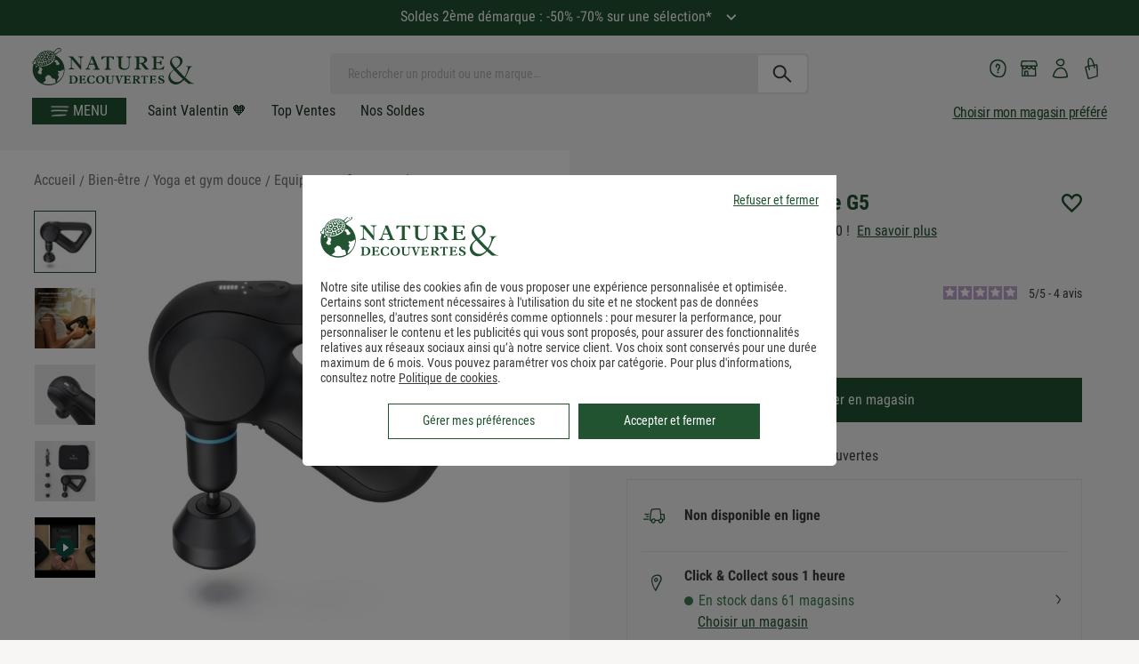

--- FILE ---
content_type: text/css
request_url: https://www.natureetdecouvertes.com/Scripts/no-ui-slider/jquery.nouislider.css
body_size: 299
content:

/* Functional styling;
 * These styles are required for noUiSlider to function.
 * You don't need to change these rules to apply your design.
 */
.noUi-target,
.noUi-target * {
-webkit-touch-callout: none;
-webkit-user-select: none;
-ms-touch-action: none;
-ms-user-select: none;
-moz-user-select: none;
-moz-box-sizing: border-box;
	box-sizing: border-box;
}
.noUi-base {
	width: 100%;
	height: 100%;
	position: relative;
}
.noUi-origin {
	position: absolute;
	right: 0;
	top: 0;
	left: 0;
	bottom: 0;
}
.noUi-handle {
	position: relative;
	z-index: 1;
}
.noUi-stacking .noUi-handle {
/* This class is applied to the lower origin when
   its values is > 50%. */
	z-index: 10;
}
.noUi-stacking + .noUi-origin {
/* Fix stacking order in IE7, which incorrectly
   creates a new context for the origins. */
	*z-index: -1;
}
.noUi-state-tap .noUi-origin {
-webkit-transition: left 0.3s, top 0.3s;
	transition: left 0.3s, top 0.3s;
}
.noUi-state-drag * {
	cursor: inherit !important;
}

/* Slider size and handle placement;
 */
.noUi-horizontal {
	height: 18px;
}
.noUi-horizontal .noUi-handle {
	width: 34px;
	height: 28px;
	left: -17px;
	top: -6px;
}
.noUi-horizontal.noUi-extended {
	padding: 0 15px;
}
.noUi-horizontal.noUi-extended .noUi-origin  {
	right: -15px;
}
.noUi-vertical {
	width: 18px;
}
.noUi-vertical .noUi-handle {
	width: 28px;
	height: 34px;
	left: -6px;
	top: -17px;
}
.noUi-vertical.noUi-extended {
	padding: 15px 0;
}
.noUi-vertical.noUi-extended .noUi-origin  {
	bottom: -15px;
}

/* Styling;
 */
.noUi-background {
	background: #FAFAFA;
	box-shadow: inset 0 1px 1px #f0f0f0;
}
.noUi-connect {
	background: #3FB8AF;
	box-shadow: inset 0 0 3px rgba(51,51,51,0.45);
-webkit-transition: background 450ms;
	transition: background 450ms;
}
.noUi-origin {
	border-radius: 2px;
}
.noUi-target {
	border-radius: 4px;
	border: 1px solid #D3D3D3;
	box-shadow: inset 0 1px 1px #F0F0F0, 0 3px 6px -5px #BBB;
}
.noUi-target.noUi-connect {
	box-shadow: inset 0 0 3px rgba(51,51,51,0.45), 0 3px 6px -5px #BBB;
}

/* Handles and cursors;
 */
.noUi-dragable {
	cursor: w-resize;
}
.noUi-vertical .noUi-dragable {
	cursor: n-resize;
}
.noUi-handle {
	border: 1px solid #D9D9D9;
	border-radius: 3px;
	background: #FFF;
	cursor: default;
	box-shadow: inset 0 0 1px #FFF,
				inset 0 1px 7px #EBEBEB,
				0 3px 6px -3px #BBB;
}
.noUi-active {
	box-shadow: inset 0 0 1px #FFF,
				inset 0 1px 7px #DDD,
				0 3px 6px -3px #BBB;
}

/* Handle stripes;
 */
.noUi-handle:before,
.noUi-handle:after {
	content: "";
	display: block;
	position: absolute;
	height: 14px;
	width: 1px;
	background: #E8E7E6;
	left: 14px;
	top: 6px;
}
.noUi-handle:after {
	left: 17px;
}
.noUi-vertical .noUi-handle:before,
.noUi-vertical .noUi-handle:after {
	width: 14px;
	height: 1px;
	left: 6px;
	top: 14px;
}
.noUi-vertical .noUi-handle:after {
	top: 17px;
}

/* Disabled state;
 */
[disabled].noUi-connect,
[disabled] .noUi-connect {
	background: #B8B8B8;
}
[disabled] .noUi-handle {
	cursor: not-allowed;
}


--- FILE ---
content_type: image/svg+xml; charset=UTF-8
request_url: https://www.natureetdecouvertes.com/fstrz/r/s/cache.natureetdecouvertes.com/wwwStaticContent/staticImg/Interface/alma-logo.svg
body_size: 164
content:
<svg xmlns="http://www.w3.org/2000/svg" width="45" height="14" fill="none" viewBox="0 0 45 14"><g clip-path="url(#a)"><path fill="#F7482A" d="M39.95 10.968c-1.387 0-2.513-1.18-2.513-2.636 0-1.457 1.126-2.637 2.513-2.637s2.512 1.181 2.512 2.635c0 1.454-1.126 2.636-2.512 2.636zm2.512-7.435V4.87a3.925 3.925 0 0 0-1.383-1.165 3.878 3.878 0 0 0-1.751-.416c-2.496 0-4.43 2.258-4.43 5.04 0 2.783 1.933 5.042 4.43 5.042.651 0 1.292-.164 1.866-.476a3.953 3.953 0 0 0 1.42-1.313v1.548h2.381V3.534zM13.375.873h2.54V13.13h-2.54zm5.46 6.815c0-2.638 1.601-4.398 3.822-4.398 1.378 0 2.466.62 3.123 1.674.657-1.054 1.746-1.674 3.124-1.674 2.223 0 3.823 1.765 3.823 4.398v5.443h-2.54V7.412c0-1.028-.675-1.7-1.569-1.7-.893 0-1.568.672-1.568 1.7v5.719h-2.54V7.412c0-1.028-.675-1.7-1.569-1.7-.893 0-1.568.672-1.568 1.7v5.719h-2.54zM8.774 3.634C8.176 1.357 6.906.628 5.694.628c-1.211 0-2.481.729-3.082 3.006L0 13.13h2.573a3.251 3.251 0 0 1 1.138-1.78 3.192 3.192 0 0 1 3.965 0 3.251 3.251 0 0 1 1.138 1.78h2.573zM5.694 8.447a3.078 3.078 0 0 0-2.108.823l1.473-5.526c.141-.528.35-.696.635-.696.286 0 .495.16.635.696l1.475 5.528a3.08 3.08 0 0 0-2.11-.825"/></g><defs><clipPath id="a"><path fill="#fff" d="M0 .628h45v12.743H0z"/></clipPath></defs></svg>

--- FILE ---
content_type: image/svg+xml; charset=UTF-8
request_url: https://www.natureetdecouvertes.com/fstrz/r/s/cache.natureetdecouvertes.com/wwwStaticContent/staticImg/Interface/carte-adherent-small.svg
body_size: 2532
content:
<svg xmlns="http://www.w3.org/2000/svg" id="Calque_1" data-name="Calque 1" viewBox="0 0 90 60"><defs><clipPath id="clippath"><path d="M7.44 1.25C3.33 1.25 0 4.59 0 8.7v42.61c0 4.08 3.28 7.39 7.34 7.44h75.37a7.452 7.452 0 0 0 7.29-6.5V7.76a7.435 7.435 0 0 0-7.38-6.5H7.44Z" style="fill:none;stroke-width:0"/></clipPath><style>.cls-3,.cls-4{fill:none}.cls-5,.cls-6,.cls-7,.cls-8{stroke-width:0}.cls-3,.cls-4{stroke:#1d1d1b;stroke-width:.09px;stroke-miterlimit:10}.cls-4{stroke:#fff;stroke-width:.47px}.cls-5{fill:#215531}.cls-6{fill:#c2a9d1}.cls-7{fill:#ffeb0c}.cls-8{fill:#f5eddc}</style></defs><g style="clip-path:url(#clippath)"><path d="M-3.2.39v22.16l14.7-2.6L7.71-1.53z" class="cls-5"/><path d="m32.24-1.95-3.18 18.06 64.2 11.1V2.17L68.87-1.95z" class="cls-8"/><path d="m74.97 36.26 18.29 3.22V14.66l-14.05-2.47zM-3.2 36.37l56.16 4.91 2.13-24.34-58.29-5.11z" class="cls-6"/><path d="m46.161 20.23 33.76-5.953 3.789 21.489-33.76 5.952z" class="cls-7"/><path d="M-3.2 39.77v22.18h96.46V35.14z" class="cls-8"/><path d="M-3.2 34.79v22.16l31.85-5.62-3.78-21.48z" class="cls-7"/><path d="m54.63 49.37 2.21 12.58h34.81l-3.27-18.54zM52.03-1.95l-1.86 8.07 43.09 9.95V-1.95z" class="cls-5"/><path d="M38.6 61.95h42.72l1.55-8.78-41.44-7.31zM14.74-1.95 44.06 9.94l4.82-11.89z" class="cls-6"/><path d="M-3.2 52.69v9.26h41.31l2.11-6.15L.44 42.12zM-3.2-1.95V18.6l37.19-3.26-1.51-17.29zM22.16 39.67l1.24 1.36v-.64c0-.25-.02-.37-.07-.45-.05-.08-.13-.12-.31-.12v-.15h.85v.15c-.12 0-.19.04-.24.09-.04.05-.06.15-.06.34v1.05c0 .12 0 .25.03.35.02.09.03.17.03.22h-.23l-1.56-1.71v.97c0 .42.1.56.37.56h.02v.15h-.89v-.15h.02c.27 0 .33-.17.33-.43v-1.27a.683.683 0 0 0-.34-.17v-.15zM24.7 40.83h.62l-.33-.8zm.76-1.16.71 1.76c.07.17.15.26.29.26v.15h-1.11v-.15c.15-.01.23-.06.23-.16 0-.03-.01-.08-.03-.12a4.76 4.76 0 0 1-.15-.38h-.77l-.11.3c-.02.07-.03.12-.03.16 0 .12.07.19.22.21v.15h-.78v-.15c.14-.03.23-.07.29-.17.04-.07.1-.23.13-.29l.57-1.41-.08-.15h.62ZM28.58 39.67v.47h-.21c-.15-.2-.31-.32-.54-.32h-.11v1.59c0 .18.05.28.29.28v.15h-1.15v-.15c.22 0 .29-.09.29-.28v-1.59h-.11c-.24 0-.41.13-.54.32h-.21v-.47zM29.91 39.67v.15c-.24 0-.3.09-.3.28v.91c0 .4.17.62.61.62s.67-.22.67-.6v-.8c0-.28-.09-.4-.35-.41v-.15h.82v.15c-.24.04-.3.13-.3.35v.9c0 .52-.32.8-.99.8-.71 0-1.04-.27-1.04-.79v-.98c0-.21-.08-.29-.29-.29v-.15h1.18ZM32.59 40.72c.37 0 .53-.13.53-.44 0-.28-.17-.46-.48-.46h-.25v.9zm.43-1.05c.23 0 .41.06.54.17.13.11.18.26.18.39s-.06.26-.18.37c-.1.1-.24.16-.4.18.05.05.16.18.35.43.18.23.29.36.35.41.05.05.09.07.13.07v.15h-.64s-.11-.08-.2-.19c-.09-.11-.2-.26-.31-.41-.13-.19-.18-.25-.22-.29-.06-.06-.1-.08-.16-.08h-.08v.53c0 .19.05.29.28.29v.15h-1.17v-.15c.26 0 .3-.1.3-.28v-1.32c0-.19-.08-.27-.3-.27v-.15h1.52ZM36.21 39.67v.46H36c-.1-.12-.19-.2-.28-.25a.673.673 0 0 0-.32-.06h-.47v.8h.4c.26 0 .38-.07.43-.27h.22v.7h-.22c-.06-.21-.15-.29-.43-.29h-.4v.62c0 .21.1.3.43.3.18 0 .31-.02.44-.09.11-.06.21-.15.34-.3h.23l-.1.54h-2.21v-.15c.22 0 .29-.09.29-.28v-1.34c0-.17-.07-.26-.29-.26v-.15h2.16ZM38.53 40.36c.14-.08.21-.15.21-.23 0-.04-.03-.12-.1-.2-.07-.08-.14-.12-.21-.12-.09 0-.17.06-.17.14 0 .12.11.22.27.41m-.46 1.08c.12.14.25.21.34.21.11 0 .26-.07.37-.19l-.6-.73s-.12.08-.15.11c-.07.06-.13.12-.13.23 0 .11.07.25.17.37m.79-1.68c.1.09.14.19.14.29 0 .15-.15.31-.37.44.18.21.34.4.49.6.11-.13.16-.22.16-.32 0-.09-.04-.11-.11-.13-.05-.02-.06-.03-.06-.07v-.07s0-.03.03-.03h.59s.06 0 .06.04v.05s0 .04-.06.08c-.09.04-.19.12-.28.25-.05.07-.14.19-.23.32l.13.18c.13.18.25.28.38.31.04 0 .06.01.07.02.01 0 .02.02.02.04v.07s-.01.04-.08.04h-.39c-.23 0-.35-.13-.47-.29-.27.21-.5.29-.8.29-.19 0-.36-.04-.49-.14a.455.455 0 0 1-.19-.37c0-.28.26-.52.7-.73-.18-.23-.24-.35-.24-.46s.09-.25.25-.38c.16-.12.33-.17.45-.17.1 0 .23.04.33.14M41.8 41.33c0 .23.09.35.38.35.49 0 .74-.35.74-.88 0-.32-.07-.54-.21-.72-.14-.17-.31-.27-.65-.27h-.25v1.52Zm-.87.35c.22 0 .29-.09.29-.28v-1.3c0-.19-.05-.29-.29-.29v-.15h1.47c.37 0 .65.12.84.3a1.092 1.092 0 0 1-.05 1.55c-.23.21-.56.31-.95.31h-1.31v-.15ZM45.44 38.92l-.53.54h-.14l.19-.54zm.54.75v.46h-.21c-.1-.12-.19-.2-.28-.25a.673.673 0 0 0-.32-.06h-.47v.8h.4c.26 0 .38-.07.43-.27h.22v.7h-.22c-.06-.21-.16-.29-.43-.29h-.4v.62c0 .21.1.3.43.3.18 0 .31-.02.44-.09.11-.06.21-.15.34-.3h.23l-.1.54h-2.21v-.15c.22 0 .29-.09.29-.28v-1.34c0-.17-.07-.26-.29-.26v-.15h2.16ZM48.59 39.82l.07.51h-.24c-.17-.36-.44-.55-.74-.55-.21 0-.39.09-.51.25s-.18.4-.18.67c0 .3.07.56.21.75.14.19.34.28.55.28.32 0 .58-.2.7-.6h.25v.53c-.26.14-.61.22-.97.22s-.73-.09-.98-.29c-.26-.2-.38-.48-.38-.8s.13-.62.37-.84c.25-.22.58-.33.97-.33.32 0 .62.06.9.19M50.31 41.73c.11 0 .26-.05.39-.17.13-.14.21-.35.21-.72 0-.66-.24-1.05-.66-1.05-.38 0-.61.32-.61.9 0 .67.26 1.04.68 1.04m1.24-1c0 .59-.45 1.14-1.3 1.14S49 41.34 49 40.78c0-.72.62-1.17 1.29-1.17.51 0 1.27.25 1.27 1.11M52.97 39.67v.15c-.24 0-.3.09-.3.28v.91c0 .4.17.62.61.62s.67-.22.67-.6v-.8c0-.28-.09-.4-.35-.41v-.15h.82v.15c-.24.04-.3.13-.3.35v.9c0 .52-.32.8-.99.8-.71 0-1.04-.27-1.04-.79v-.98c0-.21-.08-.29-.29-.29v-.15h1.18ZM55.55 39.67v.15c-.13 0-.21.04-.21.13 0 .05.02.09.03.13l.53 1.13.39-.91c.03-.07.06-.16.06-.25 0-.14-.08-.22-.24-.23v-.15h.71v.15c-.13.02-.19.15-.25.27l-.5 1.09c-.09.2-.17.42-.26.7h-.25c-.01-.07-.04-.16-.08-.26s-.07-.16-.08-.2l-.64-1.36c-.08-.17-.15-.23-.24-.24v-.15h1.05ZM59.13 39.67v.46h-.21c-.1-.12-.19-.2-.28-.25a.673.673 0 0 0-.32-.06h-.47v.8h.4c.26 0 .38-.07.43-.27h.22v.7h-.22c-.06-.21-.15-.29-.43-.29h-.4v.62c0 .21.1.3.43.3.18 0 .31-.02.44-.09.11-.06.21-.15.34-.3h.23l-.1.54h-2.21v-.15c.22 0 .29-.09.29-.28v-1.34c0-.17-.07-.26-.29-.26v-.15h2.16ZM60.53 40.72c.37 0 .53-.13.53-.44 0-.28-.17-.46-.48-.46h-.25v.9zm.43-1.05c.23 0 .41.06.54.17.13.11.18.26.18.39s-.06.26-.17.37c-.1.1-.24.16-.4.18.05.05.16.18.35.43.18.23.29.36.35.41.05.05.09.07.13.07v.15h-.64s-.11-.08-.2-.19c-.09-.11-.2-.26-.31-.41-.13-.19-.18-.25-.22-.29-.06-.06-.1-.08-.16-.08h-.08v.53c0 .19.05.29.28.29v.15h-1.17v-.15c.26 0 .3-.1.3-.28v-1.32c0-.19-.08-.27-.3-.27v-.15zM64.16 39.67v.47h-.21c-.15-.2-.31-.32-.54-.32h-.11v1.59c0 .18.05.28.29.28v.15h-1.15v-.15c.22 0 .29-.09.29-.28v-1.59h-.11c-.24 0-.41.13-.54.32h-.21v-.47zM66.5 39.67v.46h-.21c-.1-.12-.19-.2-.28-.25a.673.673 0 0 0-.32-.06h-.47v.8h.4c.26 0 .38-.07.43-.27h.22v.7h-.22c-.06-.21-.15-.29-.43-.29h-.4v.62c0 .21.1.3.43.3.18 0 .31-.02.44-.09.11-.06.21-.15.34-.3h.23l-.1.54h-2.21v-.15c.22 0 .29-.09.29-.28v-1.34c0-.17-.07-.26-.29-.26v-.15h2.16ZM68.17 39.67c.15.03.29.08.41.13v.48h-.23a.645.645 0 0 0-.21-.38.566.566 0 0 0-.36-.13c-.21 0-.35.11-.35.27 0 .2.23.3.63.46.45.19.68.39.68.74 0 .39-.35.64-.94.64-.27 0-.64-.06-.88-.16v-.54h.26c.06.34.31.55.61.55.22 0 .38-.12.38-.29 0-.23-.17-.33-.55-.49-.47-.19-.73-.39-.73-.71 0-.17.09-.33.26-.45s.4-.17.64-.17c.11 0 .24.01.39.05M20.79 37.23l.15-3.9c.02-.34-.15-.51-.43-.51-.3 0-.49.17-.51.49-.17 2.32-.3 3.35-2.81 3.35h-1.47c-.3 0-.49-.17-.49-.49v-8.08c0-1.85.19-2.47.73-2.64.28-.09.43-.21.43-.51v-.06c0-.32-.17-.49-.51-.47-.79.02-2.07.04-2.5.04s-1.64-.02-2.45-.04c-.34-.02-.51.15-.51.47v.06c0 .3.15.41.43.51.55.17.73.79.73 2.64V34c0 1.85-.19 2.45-.72 2.62-.3.09-.45.21-.45.51v.08c0 .32.17.49.51.49.83-.04 2-.06 2.45-.06h4.39c.45 0 1.66.02 2.5.06.32 0 .49-.15.51-.47m6.48-8.28c.55 0 1.05.73 1.05 1.66 0 .62.11.88-1.26 1.26l-.6.17c-.34.09-.56-.09-.53-.45.11-1.54.58-2.64 1.34-2.64m-5.08 3.97c0 2.94 1.94 4.99 5.12 4.99 1.53 0 2.96-.51 3.88-1.9.19-.28.13-.51-.11-.64s-.45-.06-.66.17c-.51.56-1.21.9-2.11.9-1.17 0-2.07-1-2.33-2.82-.06-.32.09-.51.4-.58 1.47-.4 2.54-.68 3.22-.87 1-.26 1.81-.51 1.81-1.26 0-1.45-1.71-2.97-4.07-2.97-3.16 0-5.14 1.9-5.14 4.99m23.33-2.2c0 .9.62 1.49 1.47 1.49s1.49-.6 1.49-1.49c0-1.43-1.85-2.79-3.97-2.79-3.07 0-5.14 1.9-5.14 4.99s1.94 4.99 5.12 4.99c1.53 0 2.98-.53 3.84-1.92.17-.28.11-.51-.09-.62-.24-.13-.43-.04-.64.17-.51.56-1.19.89-2.09.89-1.32 0-2.49-1.32-2.49-3.78 0-2.28.9-3.63 1.96-3.63.26 0 .53.06.77.17.28.15.23.4.04.66-.17.26-.26.56-.26.88m8.47 3.3V23.53c0-.34-.19-.49-.53-.43-1.05.17-2.79.3-3.75.36-.3.02-.47.21-.47.51v.06c0 .3.17.43.45.51.53.15.7.66.7 2.28v7.23c0 1.85-.19 2.43-.73 2.62-.28.08-.43.21-.43.51v.08c0 .32.17.49.51.47.79-.02 2-.04 2.43-.04s1.69.02 2.49.04c.34.02.51-.15.51-.47v-.08c0-.3-.15-.43-.43-.51-.55-.19-.73-.77-.73-2.62m13.26 2.67c-.51-.15-.62-.72-.62-2.49v-5.72c0-.34-.21-.49-.53-.43-1.05.23-2.79.47-3.73.55-.3.02-.47.19-.47.49v.08c0 .3.17.43.45.51.53.15.7.66.7 2.28v2.2c0 1.24-1.02 2.33-1.73 2.33-.64 0-.96-.47-.96-1.81v-6.19c0-.34-.21-.49-.53-.43-1.05.23-2.79.47-3.73.55-.3.02-.47.19-.47.49v.08c0 .3.17.43.45.51.51.15.66.66.66 2.28v2.75c0 1.92 1.07 3.26 3.45 3.26.72 0 1.49-.23 2.45-1.02.26-.23.4-.15.45.19.06.43.23.6.55.58.32-.04.75-.06 1.17-.06s1.64.02 2.39.04c.34.02.51-.15.51-.47v-.02c0-.3-.15-.41-.45-.51m2.37.96h.17c.26 0 .41-.11.58-.34.66-.81 1.75.62 4.37.62 3.56 0 4.9-2.49 4.9-5.37 0-2.66-1.62-4.61-4.22-4.61-.88 0-1.62.26-2.17.72-.34.26-.55.19-.55-.23v-4.93c0-.34-.21-.49-.55-.41-1.11.24-2.79.47-3.71.53-.3.02-.47.19-.47.49v.08c0 .3.17.43.45.51.53.15.7.66.7 2.28v10.19c0 .3.19.49.49.49m3.09-3.77v-.88c0-2.41.92-3.75 1.73-3.77 1.02-.02 1.39 1.62 1.39 3.78 0 1.81-.24 3.94-1.47 3.94-.77 0-1.64-.83-1.66-3.07" class="cls-5"/><path d="M-2.26 1.25h-5.65m100.23 0h5.65M-2.26 58.75h-5.65m100.23 0h5.65M0-1.01v-5.65m0 67.67v5.65M90.06-1.01v-5.65m0 67.66v5.65" class="cls-4"/><path d="M-2.26 1.25h-5.65m100.23 0h5.65M-2.26 58.75h-5.65m100.23 0h5.65M0-1.01v-5.65m0 67.67v5.65M90.06-1.01v-5.65m0 67.66v5.65" class="cls-3"/><path d="M-4.33-1.95h-6.78m105.5 0h6.78m-105.5 63.9h-6.78m105.5 0h6.78M-3.2-3.08v-6.78m0 72.93v6.78M93.26-3.08v-6.78m0 72.93v6.78" class="cls-4"/><path d="M-4.33-1.95h-6.78m105.5 0h6.78m-105.5 63.9h-6.78m105.5 0h6.78M-3.2-3.08v-6.78m0 72.93v6.78M93.26-3.08v-6.78m0 72.93v6.78" class="cls-3"/></g></svg>

--- FILE ---
content_type: application/javascript; charset=UTF-8
request_url: https://www.natureetdecouvertes.com/fstrz/r/s/www.natureetdecouvertes.com/Scripts/ned/Components/notifications.js
body_size: 91
content:
"use strict";

var Notifications = function Notifications() {
    var _fadeIn = function _fadeIn(elem) {
        elem.style.opacity = 0;
        // Append the non-visible elem to the DOM
        document.body.appendChild(elem);

        (function fade() {
            // Reveal its greatness
            var val = parseFloat(elem.style.opacity);
            if (!((val += .1) > 1)) {
                elem.style.opacity = val;
                requestAnimationFrame(fade);
            }
        })();
    };

    var _fadeOut = function _fadeOut(elem) {
        elem.style.opacity = 1;

        (function fade() {
            if ((elem.style.opacity -= .1) < 0) {
                // Remove from the DOM when it's invisible
                elem.remove();
            } else {
                requestAnimationFrame(fade);
            }
        })();
    };

    var _generateNotif = function _generateNotif() {
        var message = arguments.length > 0 && arguments[0] !== undefined ? arguments[0] : "";
        var state = arguments.length > 1 && arguments[1] !== undefined ? arguments[1] : "";

        // Create the notif DOM element and give it text and style
        var elem = document.createElement("div");
        elem.className = "notification notification--fixed";
        switch (state) {
            default:
                break;
            case 'success':
                elem.classList.add("ok");
                break;
            case 'error':
                elem.classList.add("not-ok");
                break;
            case 'info':
                elem.classList.add("info");
                break;
        }
        elem.innerHTML = message;

        // Make it apear in the window
        _fadeIn(elem);
        setTimeout(function () {
            // Remove the elem after 5s so people can read it
            _fadeOut(elem);
        }, 5000);
    };

    return {
        success: function success(message) {
            _generateNotif(message, 'success');
        },
        error: function error(message) {
            _generateNotif(message, 'error');
        },
        info: function info(message) {
            _generateNotif(message, 'info');
        }
    };
};

ned.notifications = Notifications();


--- FILE ---
content_type: image/svg+xml; charset=UTF-8
request_url: https://www.natureetdecouvertes.com/fstrz/r/s/cache.natureetdecouvertes.com/wwwStaticContent/staticImg/2022/FicheProduit/play_one.svg
body_size: -248
content:
<svg xmlns="http://www.w3.org/2000/svg" xml:space="preserve" viewBox="0 0 56 56"><circle cx="28" cy="28" r="18.7" style="fill:#0c4d40" transform="rotate(-80.781 28 28)"/><path d="M24.3 34.5v-13c0-.8.9-1.2 1.5-.7l8.7 6.5c.5.4.5 1.1 0 1.5l-8.7 6.5c-.7.4-1.5 0-1.5-.8" style="fill:#fff"/></svg>

--- FILE ---
content_type: application/javascript; charset=UTF-8
request_url: https://www.natureetdecouvertes.com/fstrz/r/s/www.natureetdecouvertes.com/Scripts/ned/Components/giftPicto.js
body_size: -234
content:
$(window).scroll(function () {
    triggerGiftPicto();
});

function triggerGiftPicto() {
    //$('.gift-picto').addClass('picto-small');
}

function showGiftPicto() {
    //$('.gift-picto').css({ "border-radius": "30px" });
    //$('.gift-picto').css({ "justify-content": "space-between" });
    //$('.gift-picto').css({ "width": "91%" });
    //$('.gift-picto-text').css({ "display": "block" });
    //$('.gift-picto-img').css({ "margin-right": "6px" });
}

//$(document).ready(function () {
//    if (!sessionStorage.getItem("visited")) {
//        showGiftPicto();
//        sessionStorage.setItem("visited", true);
//    }
//    setTimeout(triggerGiftPicto, 3000);
//});

window.onload = function () {
    //showGiftPicto();
    //setTimeout(triggerGiftPicto, 3000);
}


--- FILE ---
content_type: image/svg+xml; charset=UTF-8
request_url: https://www.natureetdecouvertes.com/fstrz/r/s/cache.natureetdecouvertes.com/wwwStaticContent/staticImg/2023/FicheProduit/player_btn_tiny.svg
body_size: -167
content:
<svg xmlns="http://www.w3.org/2000/svg" xml:space="preserve" id="Calque_1" x="0" y="0" version="1.1" viewBox="0 0 125 125"><style>.st0{fill:#0c4d40}.st1{fill:#fff}</style><circle cx="62.5" cy="62.5" r="62" class="st0"/><path d="M91.6 58.6 50.9 35.1c-3-1.7-6.6.4-6.6 3.9v47c0 3.4 3.7 5.6 6.6 3.9l40.7-23.5c2.9-1.8 2.9-6 0-7.8" class="st1"/><circle cx="632.3" cy="30.3" r="19.9" class="st0" transform="rotate(-.13 632.286 30.3)"/><path d="m641.7 29-13.1-7.6c-.9-.5-2.1.1-2.1 1.2v15.1c0 1.1 1.2 1.8 2.1 1.2l13.1-7.6c.9-.3.9-1.7 0-2.3" class="st1"/></svg>

--- FILE ---
content_type: application/javascript; charset=UTF-8
request_url: https://www.natureetdecouvertes.com/fstrz/r/s/cdn.tagcommander.com/2238/tc_NatureDecouvertes_5.js
body_size: 35596
content:
/*
 * tagContainer Generator v100.3
 * Copyright Commanders Act
 * https://www.commandersact.com/fr/
 * Generated: 2026-01-20 10:40:04 Europe/Paris
 * ---
 * Version	: 33.00
 * IDTC 	: 5
 * IDS		: 2238
 */
/*!compressed by terser*/ "undefined"==typeof tC&&(void 0!==document.domain&&void 0!==document.referrer||(document=window.document),function(t,e){var n,r=t.document,i=(t.location,t.navigator,t.tC,t.$,Array.prototype.push,Array.prototype.slice,Array.prototype.indexOf,Object.prototype.toString),a=(Object.prototype.hasOwnProperty,String.prototype.trim,function(t,e){return new a.fn.init(t,e,n)}),o=/^(?:[^#<]*(<[\w\W]+>)[^>]*$|#([\w\-]*)$)/,c=/^<(\w+)\s*\/?>(?:<\/\1>|)$/,s={};a.fn=a.prototype={constructor:a,init:function(t,e,n){var i,s,d;if(!t)return this;if(t.nodeType)return this.context=this[0]=t,this.length=1,this;if("string"==typeof t){if(!(i="<"===t.charAt(0)&&">"===t.charAt(t.length-1)&&t.length>=3?[null,t,null]:o.exec(t))||!i[1]&&e)return!e||e.tC?(e||n).find(t):this.constructor(e).find(t);if(i[1])return d=(e=e instanceof a?e[0]:e)&&e.nodeType?e.ownerDocument||e:r,t=a.parseHTML(i[1],d,!0),c.test(i[1])&&a.isPlainObject(e)&&this.attr.call(t,e,!0),a.merge(this,t);if((s=r.getElementById(i[2]))&&s.parentNode){if(s.id!==i[2])return n.find(t);this.length=1,this[0]=s}return this.context=r,this.selector=t,this}return a.isFunction(t)?n.ready(t):(undefined!==t.selector&&(this.selector=t.selector,this.context=t.context),a.makeArray(t,this))},each:function(t,e){return a.each(this,t,e)},ready:function(t){return a.ready.promise(t),this}},a.fn.init.prototype=a.fn,a.extend=a.fn.extend=function(){var t,e,n,r,i,o,c=arguments[0]||{},s=1,d=arguments.length,C=!1;for("boolean"==typeof c&&(C=c,c=arguments[1]||{},s=2),"object"==typeof c||a.isFunction(c)||(c={}),d===s&&(c=this,--s);s<d;s++)if(null!=(t=arguments[s]))for(e in t)n=c[e],c!==(r=t[e])&&(C&&r&&(a.isPlainObject(r)||(i=a.isArray(r)))?(i?(i=!1,o=n&&a.isArray(n)?n:[]):o=n&&a.isPlainObject(n)?n:{},c[e]=a.extend(C,o,r)):undefined!==r&&(c[e]=r));return c},a.extend({ssl:"https://manager.",randOrd:function(){return Math.round(Math.random())-.5},nodeNames:"abbr|article|aside|audio|bdi|canvas|data|datalist|details|figcaption|figure|footer|header|hgroup|mark|meter|nav|output|progress|section|summary|time|video",rnocache:/<(?:script|object|embed|option|style)/i,rnoshimcache:new RegExp("<(?:"+a.nodeNames+")[\\s/>]","i"),rchecked:/checked\s*(?:[^=]|=\s*.checked.)/i,containersLaunched:{}}),a.extend({inArray:function(t,e,n){var r,i=Array.prototype.indexOf;if(e){if(i)return i.call(e,t,n);for(r=e.length,n=n?n<0?Math.max(0,r+n):n:0;n<r;n++)if(n in e&&e[n]===t)return n}return-1},isFunction:function(t){return"function"===a.type(t)},isArray:Array.isArray||function(t){return"array"===a.type(t)},isWindow:function(t){return null!=t&&t==t.window},isNumeric:function(t){return!isNaN(parseFloat(t))&&isFinite(t)},type:function(t){return null==t?String(t):s[i.call(t)]||"object"},each:function(t,e,n){var r,i=0,o=t.length,c=undefined===o||a.isFunction(t);if(n)if(c){for(r in t)if(!1===e.apply(t[r],n))break}else for(;i<o&&!1!==e.apply(t[i++],n););else if(c){for(r in t)if(!1===e.call(t[r],r,t[r]))break}else for(;i<o&&!1!==e.call(t[i],i,t[i++]););return t},log:function(t,e){try{a.getCookie("tCdebugLib")&&console&&console[e||"log"](t)}catch(t){}}}),a.each("Boolean Number String Function Array Date RegExp Object".split(" "),(function(t,e){s["[object "+e+"]"]=e.toLowerCase()})),n=a(r);a.buildFragment=function(t,e,n){var i,o,c,s=t[0];return e=(e=!(e=e||r).nodeType&&e[0]||e).ownerDocument||e,!(1===t.length&&"string"==typeof s&&s.length<512&&e===r&&"<"===s.charAt(0))||a.rnocache.test(s)||!a.support.checkClone&&a.rchecked.test(s)||!a.support.html5Clone&&a.rnoshimcache.test(s)||(o=!0,c=undefined!==(i=jQuery.fragments[s])),i||(i=e.createDocumentFragment(),a.clean(t,e,i,n),o&&(a.fragments[s]=c&&i)),{fragment:i,cacheable:o}},t.tC=a}(window)),function(){if(!tC.maindomain){var hostname=location.hostname,tb=hostname.split("."),ipregexp="^(([0-9]|[1-9][0-9]|1[0-9]{2}|2[0-4][0-9]|25[0-5]).){3}([0-9]|[1-9][0-9]|1[0-9]{2}|2[0-4][0-9]|25[0-5])$";tb.length<2||hostname.match(ipregexp)?tC.maindomain=hostname:tC.maindomain=tb[tb.length-2]+"."+tb[tb.length-1]}var currentContainer={id_container:String(5),id_site:String(2238),frequency:String(590),containerVersion:String(33),generatorVersion:String("100.3"),containerStart:Date.now(),sourceKey:String("bead1315-8991-4786-a574-1a8cb977d90a"),defaultCdnDomain:String("cdn.trustcommander.net")};tC.config=tC.config||{},tC.extend({internalvars:void 0!==tC.internalvars?tC.internalvars:{},internalFunctions:void 0!==tC.internalFunctions?tC.internalFunctions:{},privacyVersion:tC.privacyVersion||"",id_container:currentContainer.id_container,id_site:currentContainer.id_site,containerVersion:currentContainer.containerVersion,generatorVersion:currentContainer.generatorVersion,defaultCdnDomain:currentContainer.defaultCdnDomain,dedup_done:void 0!==tC.dedup_done&&tC.dedup_done,containerStart:tC.containerStart||currentContainer.containerStart,config:tC.config});var internalvarsSite={},hitCounterExtend,containerIdExtend,container,containerApi;internalvarsSite["internalvars_"+currentContainer.id_site]=void 0!==tC["internalvars_"+currentContainer.id_site]?tC["internalvars_"+currentContainer.id_site]:{},tC.extend(internalvarsSite),window["tC_"+currentContainer.id_site+"_"+currentContainer.id_container]=currentContainer,tC.extend({launchTag:function(t,e,n,r,i,a){void 0===a&&(a=0),tC.array_launched_tags.push(e),tC.array_launched_tags_keys.push(t),tC.containersLaunched[r][i].t.push({id:t,label:e,idTpl:n}),window.top.postMessage('TC.EX:{"id":"'+t+'","idc":"'+i+'","idt":"'+n+'","ids":"'+r+'","lb":"'+e.replace(/"/g,'\\"')+'","idtr":"'+a+'"}',"*")}}),void 0===tC.containersLaunched&&(tC.containersLaunched={}),void 0===tC.containersLaunched[currentContainer.id_site]&&(tC.containersLaunched[currentContainer.id_site]={}),tC.containersLaunched[currentContainer.id_site][currentContainer.id_container]={v:currentContainer.containerVersion,t:[],g:currentContainer.generatorVersion},tC.coreReadyStandalone=!0,tC.isDOMReady&&(tC.coreReadyStandalone=!1),tC.domReady=tC.domReady||!1,tC.isDOMReady=tC.isDOMReady||function(){if("complete"===document.readyState||"loaded"===document.readyState)return!0;if("interactive"!==document.readyState)return!1;if(!document.documentElement.doScroll)return!0;try{return document.documentElement.doScroll("left"),!0}catch(t){return!1}},tC.waitingOnDomReadyCallBacks=tC.waitingOnDomReadyCallBacks||[],tC.excuteOnDomReadyCallBacks=tC.excuteOnDomReadyCallBacks||function(){for(var t=0;t<tC.waitingOnDomReadyCallBacks.length;t++)tC.waitingOnDomReadyCallBacks[t]();tC.waitingOnDomReadyCallBacks=[]},tC.onDomReady=tC.onDomReady||function(t){if(this.domReady)t();else{tC.waitingOnDomReadyCallBacks.push(t);var e=!1;document.addEventListener?(e=!0,document.addEventListener("DOMContentLoaded",(function(){document.removeEventListener("DOMContentLoaded",arguments.callee,!1),tC.excuteOnDomReadyCallBacks()}),!1)):document.attachEvent&&(e=!0,document.attachEvent("onreadystatechange",(function(){"complete"===document.readyState&&(document.detachEvent("onreadystatechange",arguments.callee),tC.excuteOnDomReadyCallBacks())})),document.documentElement.doScroll&&window===window.top&&function(){if(!tC.domReady){try{document.documentElement.doScroll("left")}catch(t){return void setTimeout(arguments.callee,0)}tC.excuteOnDomReadyCallBacks()}}()),e||(window.onload=tC.excuteOnDomReadyCallBacks)}},!0===tC.coreReadyStandalone&&(tC.isDOMReady()?tC.domReady=!0:tC.onDomReady((function(){tC.domReady=!0}))),function(){"use strict";tC.cactUtils={};var t=function(){};tC.cactUtils.formatArgumentsV2=function(e){var n={},r=0;return"string"==typeof e[r]&&(n.event=e[r++]),"object"==typeof e[r]&&(n.properties=Object.assign({},e[r++])),"object"==typeof e[r]&&(n.config=Object.assign({},e[r++])),"function"==typeof e[r]&&(n.callback=e[r++]),n.properties=n.properties||{},n.config=n.config||{},n.callback=n.callback||t,n}}(),function(){"use strict";var t=window.tC;if(!(null==t||t.cact&&t.cactInfo&&t.cactInfo.apiVersion>=2)){window.caReady=window.caReady||[],window.cact=window.cact||function(){window.caReady.push(arguments)},t.cact&&(window.caReady=window.caReady.map((function(t){if(function(t){return"[object Arguments]"===t.toString()||Array.isArray(t)}(t))return t;var e,n=JSON.parse(JSON.stringify(t)),r=n._done;return delete n.event,delete n.callback,delete n._done,e=0!==Object.keys(n).length?[t.event,n,t.callback]:[t.event,t.callback],r&&(e._tc_meta={done:r}),e}))),t.cact=t.cact||{},t.cactInfo={apiVersion:2};var e=function(e){e._tc_meta=e._tc_meta||{};var n=e[0];if(!e._tc_meta.done&&null!=t.cact[n]){e._tc_meta=e._tc_meta||{},e._tc_meta.done=!0;var i=t.cact[n]._tc_version;if(e=Array.prototype.slice.call(e,null==i?0:1),null==i){var a=r(e);t.cact[n](a,a.callback)}else t.cact[n].apply(t.cact,e)}},n=function(){},r=function(t){var e,r;return"object"==typeof t[1]?(e=t[1],r=t[2]):"function"==typeof t[1]?(e={},r=t[1]):e={},e.event=t[0],e.callback=r||n,e};t.cact.exec=function(){for(var n=0;n<window.caReady.length;++n)e(window.caReady[n]);var r=t.cactUtils.formatArgumentsV2(arguments);r&&r.callback&&r.callback()};Object.defineProperty(window.caReady,"push",{configurable:!0,value:function(t){Array.prototype.push.call(window.caReady,t),e(t)}}),t.cact.exec()}}(),function(){"use strict";tC.config=tC.config||{},tC.cact.config=function(){var t=tC.cactUtils.formatArgumentsV2(arguments),e=t.callback;Object.assign(tC.config,t.properties),e()},tC.cact.config._tc_version=2}(),function(){"use strict";var t=function(t){var e;return(e=t instanceof Event?t.target:t)instanceof Element?e:null};tC.cact.trigger=function(){var e=tC.cactUtils.formatArgumentsV2(arguments),n=e.event,r=Object.assign({},e.properties),i=e.config,a=e.callback;if("string"==typeof n&&""!==n){if(tC.trigger){var o=t(r.from);o&&(i.eventTarget=o,delete r.from),tC.trigger({event:n,properties:r,config:i})}return a(),tC.uniqueEventIndex}},tC.cact.trigger._tc_version=2,tC.cact.setProperty=function(t,e){tC.set&&"string"==typeof t&&(tC.config=tC.config||{},tC.config.eventData=tC.config.eventData||{},tC.set(tC.config.eventData,t,e))},tC.cact.setProperty._tc_version=2,tC.cact.dispatchEvent=function(){var e=tC.cactUtils.formatArgumentsV2(arguments),n=e.event,r=Object.assign({},e.properties),i=Object.assign({},e.config),a=e.callback;i.eventData=r;var o=t(r.from);o&&(i.eventTarget=o,delete r.from),tC.eventTarget.dispatchEvent(n,i),a()},tC.cact.dispatchEvent._tc_version=2,tC.cact.emit=tC.cact.dispatchEvent,tC.cact.addEventListener=function(){var t=tC.cactUtils.formatArgumentsV2(arguments),e=t.event,n=t.callback;return tC.eventTarget.addEventListener(e,n)},tC.cact.addEventListener._tc_version=2,tC.cact.on=tC.cact.addEventListener,tC.cact.once=function(){var t=tC.cactUtils.formatArgumentsV2(arguments),e=t.event,n=t.callback;return tC.eventTarget.once(e,n)},tC.cact.once._tc_version=2,tC.cact.removeEventListener=function(){var t=tC.cactUtils.formatArgumentsV2(arguments),e=t.event,n=t.callback;return tC.eventTarget.removeEventListener(e,n)},tC.cact.removeEventListener._tc_version=2,tC.cact.off=tC.cact.removeEventListener}(),tC.extend({isCurrentVersion:function(){if(!0===Boolean(tC.bypassBookmarklet))return!0;var t=tC.getCookie("tc_mode_test");return"1"!==t||"1"===t&&!1}}),tC.pixelTrack=tC.pixelTrack||{add:function(t,e){t=t||0,e=e||"img",tC.onDomReady((function(){var n;"iframe"===e?((n=document.createElement(e)).src=t,n.width=1,n.height=1,n.style.display="none",document.body.appendChild(n)):(n=new Image).src=t}))}},tC.setCookie=tC.setCookie||function(t,e,n,r,i,a,o){i||(i=tC.domain()),tC.config=tC.config||{},tC.cookieForceSameSite=tC.cookieForceSameSite||"",o=o||tC.config.cookieForceSameSite||tC.cookieForceSameSite,tC.isSameSiteContext()||(o="None"),o||(o=tC.isSubdomain(i)?"Lax":"None"),tC.cookieForceSecure=null!=tC.cookieForceSecure?tC.cookieForceSecure:"",null==a&&(a=tC.config.cookieForceSecure),null==a&&(a=tC.cookieForceSecure),a=Boolean(Number(a)),"none"===o.toLowerCase()&&(a=!0);var c=new Date;c.setTime(c.getTime()),n&&(n=1e3*n*60*60*24);var s=new Date(c.getTime()+n),d=t+"="+tC.cookieEncode(e)+(n?";expires="+s.toGMTString():"")+(r?";path="+r:";path=/")+(i?";domain="+i:"")+(a?";secure":"")+";SameSite="+o;document.cookie=d},tC.cookieEncode=tC.cookieEncode||function(t){var e={"!":"%21","'":"%27","(":"%28",")":"%29","~":"%7E"};return encodeURIComponent(t).replace(/[!~'()]/g,(function(t){return e[t]}))},tC.getCookie=tC.getCookie||function(t){if(null==t)return"";var e="@$".split("").some((function(e){return-1!==t.indexOf(e)}));t=e?t.replace("$","\\$"):encodeURIComponent(t);var n=new RegExp("(?:^|; )"+t+"=([^;]*)").exec(document.cookie);if(n){var r="";try{r=decodeURIComponent(n[1])}catch(t){r=unescape(n[1])}return r}return""},tC.cookieCheck=function(t){var e,n=(t=t||{}).domain?";domain="+t.domain:"",r=t.samesite?";samesite="+t.samesite:"",i=Math.random().toString(36).substr(2,9),a="tc_test_cookie="+i+";expires=0;path=/;"+r+n;document.cookie=a;var o=new RegExp("(?:^|; )tc_test_cookie=([^;]*)").exec(document.cookie);return o&&(o=o[1]),(e=o===i)&&(a="tc_test_cookie=;expires="+new Date(0).toUTCString()+";path=/;"+r+n,document.cookie=a),e},tC._samesite=tC._samesite||null,tC.isSameSiteContext=tC.isSameSiteContext||function(){return null!=tC._samesite||(tC.isCrossDomainContext()?tC._samesite=!1:tC._samesite=tC.cookieCheck({samesite:"lax"})),tC._samesite},tC.isCookieEnabled=function(){return!(!navigator.cookieEnabled||-1!==window.navigator.userAgent.indexOf("MSIE"))||tC.cookieCheck()},tC.removeCookie=tC.removeCookie||function(t,e){this.setCookie(t,"",-1,"/",e)},tC._domain=tC._domain||null,tC.domain=tC.domain||function(){if(null!=tC._domain)return tC._domain;var t=(tC.tc_hdoc.domain||"").toLowerCase().split("."),e=t.length;if(0===e)return"";for(var n,r=!1,i=2;!r&&i<=e;++i)n="."+t.slice(e-i,e).join("."),r=tC.cookieCheck({domain:n});return tC._domain=n||"",tC._domain},tC.getDomainLevels=tC.getDomainLevels||function(){var t=(tC.tc_hdoc.domain||"").toLowerCase().split("."),e=t.map((function(e,n){return"."+t.slice(n).join(".")}));return e.pop(),e.reverse(),e},tC.isSubdomain=tC.isSubdomain||function(t){return t&&"."===t[0]&&(t=t.substr(1,t.length-1)),new RegExp(t+"$").test(tC.tc_hdoc.domain)},tC.isCrossDomainContext=tC.isCrossDomainContext||function(){try{return window.top.document,!1}catch(t){return!0}},tC.tc_hdoc=tC.tc_hdoc||!1,tC.tc_hdoc||(tC.tc_hdoc=tC.isCrossDomainContext()?window.document:window.top.document),tC.isTcDns=function(t){return""!==(t=t||"")&&(-1!==t.indexOf(".commander1.com")||-1!==t.indexOf(".tagcommander.com"))},tC.isCustomDns=function(t){return""!==(t=t||"")&&!tC.isTcDns(t)},function(){tC.getCdnDomainList=tC.getCdnDomainList||function(){return["tagging.natureetdecouvertes.com"]||[]},tC.getClientDnsList=tC.getClientDnsList||function(){return["tss.natureetdecouvertes.com"]||[]};var t=function(t,e){return function(){var n=t();if(n)return n;var r=tC.getDomainLevels().map((function(t){return new RegExp("^[\\w,\\d,\\-]*"+t.replace(".","\\.")+"$")}));return e().find((function(t){return r.find((function(e){return e.test(t)}))}))}};tC.getCachedClientCollectDns=function(){return tC.clientCollectDns},tC.getCachedClientCdnDomain=function(){return tC.clientCdnDomain},tC.getClientCollectDns=t(tC.getCachedClientCollectDns,tC.getClientDnsList),tC.clientCollectDns=tC.getClientCollectDns(),tC.getClientCdnDomain=t(tC.getCachedClientCdnDomain,tC.getCdnDomainList),tC.clientCdnDomain=tC.getClientCdnDomain(),tC.clientCampaignDns=tC.clientCampaignDns||"naturedecouvertes.commander1.com",tC.getClientCampaignDns=function(){return tC.clientCampaignDns},tC.campaignForceCookieFirst=0,tC.getCdnDomain=function(t){var e=t.defaultDomain||tC.defaultCdnDomain;return window.tc_cdn_domain||tC.clientCdnDomain||e},tC.getPrivacyCdnDomain=function(){return tC.getCdnDomain({defaultDomain:(tC.privacy||{}).defaultCdnDomain})}}(),function(){"use strict";var t=window.tC;t.eventTarget=t.eventTarget||{_eventTarget:document.createElement("null"),addEventListener:function(t,e,n){this._eventTarget.addEventListener(t,e,n)},once:function(t,e,n){this.addEventListener(t,e,Object.assign({},n,{once:!0}))},removeEventListener:function(t,e){this._eventTarget.removeEventListener(t,e)},createEvent:function(t,e){var n;if(t instanceof Event&&null==t.target)n=t;else{if("string"!=typeof t||"*"===t)return;n=new Event(t)}return null!=e&&"object"==typeof e||(e={}),n.eventData=e,n},dispatchEvent:function(e,n){n=n||{};var r=t.eventTarget.createEvent(e,n.eventData);this._eventTarget.dispatchEvent(r);var i=new Event("*");i.originalEvent=r,this._eventTarget.dispatchEvent(i),t.eventTarget.callTagTrigger(r.type,n)},callTagTrigger:function(e,n){if(!0!==n.skipTrigger){var r=t.eventTarget.createEvent(e,n.eventData),i=n.tagTrigger;null==i&&(i=r.type.replace(/-/g,"_"));var a=n.eventTarget,o={};a&&a.getAttributeNames&&a.getAttributeNames().forEach((function(t){o[t]=a[t]})),Object.defineProperty(r,"target",{writable:!0,value:o}),Object.defineProperty(r,"target",{writable:!1}),null!=i&&null!=t.event&&"function"==typeof t.event[i]&&t.event[i](r,r.eventData)}},dispatchEventAsync:function(e,n){var r=0;(n=Object.assign({},n)).delay>0&&(r=Number(n.delay),delete n.delay),setTimeout((function(){t.eventTarget.dispatchEvent(e,n)}),r)}}}(),tC.set=function(t,e,n){if(!t||"object"!=typeof t)return t;"string"==typeof e&&(e=e.split(".").map((function(t){return t.indexOf("[")>-1?t.replace(/\]/g,"").split("["):t})).reduce((function(t,e){return t.concat(e)}),[]));for(var r=t,i=0;i<e.length;i++){var a=e[i];i===e.length-1?r[a]=n:(r[a]&&"object"==typeof r[a]||(r[a]=isNaN(Number(e[i+1]))?{}:[]),r=r[a])}return t},tC.deepMerge=function(){var t=function(t){return t&&"object"==typeof t&&!Array.isArray(t)},e=Array.from(arguments),n=e.shift();if(!e.length)return n;var r,i=e.shift();if(t(n)&&t(i))for(var a in i)t(i[a])?(n[a]||((r={})[a]={},Object.assign(n,r)),tC.deepMerge(n[a],i[a])):((r={})[a]=i[a],Object.assign(n,r));return tC.deepMerge.apply(tC,[n].concat(e))},tC.xhr=tC.xhr||function(t){var e=new XMLHttpRequest;if(!e)return!1;e.open(t.method||"GET",t.url),t.withCredentials&&(e.withCredentials=!0);var n=t.data;if(!0===t.json&&(e.setRequestHeader("Content-Type","application/json"),"string"!=typeof n))try{n=JSON.stringify(n)}catch(t){n="null"}t.headers&&Object.keys(t.headers).forEach((function(n){e.setRequestHeader(n,t.headers[n])}));var r=function(){if(e.readyState===XMLHttpRequest.DONE){var n=t[e.status>=200&&e.status<300?"done":"fail"];if(n){var r=e.response;if(!0===t.json)try{r=JSON.parse(r)}catch(t){}n(r,e.status)}}};e.onload=r,e.onerror=r,e.send(n)},function(){"use strict";tC.getCrossDomainCookie=tC.getCrossDomainCookie||function(t,e){e=e||function(){};var n=t.siteId,r=t.name,i=t.domain;tC.xhr({url:"https://"+i+"/get-cookie?tc_s="+n+"&name="+r,withCredentials:!0,json:!0,done:function(t){var n="";try{n=t[r]||""}catch(t){}e(n)},fail:function(t){tC.log&&tC.log("error occured retrieving cookie "+r,t),e("")}})}}(),function(){"use strict";var t={"cookie-serverside":{path:"css",serverId:"phoenix",defaultDomain:"collect.commander1.com",siteQueryArg:"tc_s",caidSync:!1},dms:{path:"dms",serverId:"data",defaultDomain:"engage.commander1.com",siteQueryArg:"tc_s"},events:{path:"events",serverId:"cdp",defaultDomain:"collect.commander1.com",siteQueryArg:"tc_s"},"measure-click-and-visit":{path:"cs3",serverId:"mix",defaultDomain:tC.clientCampaignDns||"mix.commander1.com",syncDomain:"collect.commander1.com",siteQueryArg:"tcs"},"measure-visit":{path:"s3",serverId:"mix",defaultDomain:tC.clientCampaignDns||"mix.commander1.com",syncDomain:"collect.commander1.com",siteQueryArg:"tcs"},"privacy-consent":{path:"privacy-consent",serverId:"trust",defaultDomain:"privacy.commander1.com",cookielessDomains:["privacy.trustcommander.net"],siteQueryArg:"site"}},e=function(){var t=new Date;return t.getFullYear()+("0"+(t.getMonth()+1)).slice(-2)+("0"+t.getDate()).slice(-2)+("0"+t.getHours()).slice(-2)+("0"+t.getMinutes()).slice(-2)+("0"+t.getSeconds()).slice(-2)+Math.floor(12345678942*Math.random()+1)},n=function(t,e){var n=!1;"function"!=typeof navigator.sendBeacon?n=!0:navigator.sendBeacon(t,e)||(n=!0),n&&tC.xhr({method:"POST",json:!0,url:t,data:e,withCredentials:!0})};null==tC.track&&(tC._trackVersion=5),tC.track=tC.track||function(r){var i=(r=r||{}).siteId||tC.config.siteId||tC.id_site,a=t[r.route];if(null==a)return null;var o=JSON.stringify(r.body||{}),c=a.defaultDomain,s=r.domain||window.tC_collect_dns||tC.config.collectionDomain||c;"/"===(s=s.split("://").slice(-1)[0])[s.length-1]&&(s=s.slice(0,-1));var d=tC.isCustomDns(s)&&!(a.cookielessDomains||[]).includes(s),C=r.isCookieless||(a.cookielessDomains||[]).includes(s),u={};C&&(u.tc_do_not_track=C),a.siteQueryArg&&i&&(u[a.siteQueryArg]=i),Object.assign(u,r.queryParams);var l=Object.keys(u).reduce((function(t,e){var n=u[e];return t.push(e+"="+n),t}),[]);(l=l.join("&"))&&(l="?"+l);var p="https://"+s+(d?"/"+a.serverId:"")+"/"+a.path+l,v=tC.getCookie("CAID"),g=!1!==a.caidSync;if(g&&(g=null!=tC.config.caidSync?tC.config.caidSync:g,g=null!=r.caidSync?r.caidSync:g),d&&!C&&!v)if(g){var f=a.syncDomain||c;tC.getCrossDomainCookie({name:"TCID",siteId:i,domain:f},(function(t){var r=t;r||(r=e()),tC.setCookie("CAID",r),n(p,o)}))}else{var y=e();tC.setCookie("CAID",y),n(p,o)}else n(p,o)}}(),function(){"use strict";tC.uniqueEventIndex=tC.uniqueEventIndex||0,tC.triggeredEvents=tC.triggeredEvents||[],tC.config=tC.config||{};tC.config.collectionDomain=tC.config.collectionDomain||tC.clientCollectDns;var t=/[a-z0-9-.+_-]+@[a-z0-9-]+(\.[a-z0-9-]+)*/i,e=/(user|mail|pass(word|phrase)?|secret|((first|last)name))/i,n=function(e){return(e||"").replace(t,"*****")};tC.generateEventId=function(){for(var t=String(Date.now()).slice(2)+Math.round(1e13*Math.random());t.length<24;)t+="0";return t},tC.trigger=function(r){var i=(r=r||{}).event,a=Object.assign({},r.properties),o=r.config||{},c=a.url||function(r){try{var i=new URL(r);return i.pathname=n(i.pathname),i.searchParams.forEach((function(r,a){return t.test(r)?i.searchParams.set(a,n(r)):e.test(a)?i.searchParams.set(a,"*****"):void 0})),i.toString()}catch(t){return r}}(window.location.href);tC.uniqueEventIndex++,tC.uniqueEventId=tC.generateEventId();var s={},d=o.sourceKey||tC.config.sourceKey||"bead1315-8991-4786-a574-1a8cb977d90a";d&&(s.token=d);var C,u=tC.config.eventData;if("object"==typeof u&&tC.deepMerge&&(a=tC.deepMerge({},u,a)),a.user=a.user||{},!a.user.consent_categories){var l=[];"privacy"in tC&&(l="getValidCategories"in tC.privacy?tC.privacy.getValidCategories():tC.privacy.getOptinCategories());var p=tC.getCookie(tC.privacy&&tC.privacy.getCN()||"TC_PRIVACY");/ALL/.test(p)&&(l=["1","2","3","4","5","6","7","8","9","10"]),a.user.consent_categories=l}if(!a.user.rejected_vendors){var v=[];tC.privacy&&(tC.privacy.checkOptoutAllVendors&&tC.privacy.checkOptoutAllVendors()?v="ALL":tC.privacy.checkOptinAllVendors&&!tC.privacy.checkOptinAllVendors()&&(v=tC.privacy.getOptoutVendors())),a.user.rejected_vendors=v}switch(a.revenue&&(a.amount=a.revenue),a.integrations=a.integrations||{},a.integrations.facebook=a.integrations.facebook||{},a.integrations.facebook.fbc=tC.getCookie("_fbc")||void 0,a.integrations.facebook.fbp=tC.getCookie("_fbp")||void 0,a.integrations.facebook.event_id=a.integrations.facebook.event_id||tC.uniqueEventId,i){case"page_view":a.title=document.title,a.path=location.pathname,a.url=c,""!==document.referrer&&(a.referrer=document.referrer),a.type=a.type||(window.tc_vars||{}).env_template||"other",a.page_type=a.page_type||(window.tc_vars||{}).env_template||"other";break;case"purchase":a.status=a.status||"in_progress",a.type=a.type||"online"}try{C=window.Intl&&window.Intl.DateTimeFormat().resolvedOptions().timeZone}catch(t){}var g,f=document.documentElement||{},y=window.navigator||{},_={title:document.title,url:c,lang:f.lang,referrer:document.referrer||tC.storage&&tC.storage.get("TC_REFERRER"),viewport:{width:f.clientWidth,height:f.clientHeight}},m={cookie:(g=["_fbp","_fbc",/^_+(ga|gcl|opt_|utm)/,/^(pm_sess|VISITOR_INFO1|FPGCL|GA_)/,"__gsas","NID","DSID","test_cookie","id","GED_PLAYLIST_ACTIVITY","ACLK_DATA","aboutads_sessNNN","FPAU","ANID","AID","IDE","TAID","FLC","RUL","FCCDCF","FCNEC","CUID","1P_JAR","Conversion","YSC","FPLC","_gid","AMP_TOKEN","FPID","_dc_gtm_","PAIDCONTENT","atuserid","xtidc","crto_mapped_user_id","awc","tduid","kwks2s","_ttp",/^_pk_id\./,"_pcid","pa_vid","rmStore","_uetmsclkid",/^_dy.*/,/^ty_.*/],(document.cookie||"").split("; ").filter((function(t){var e=t.split("=")[0];return g.find((function(t){return t.test?t.test(e):e===t}))})).join("; ")||""),lang:y.language||y.userLanguage,screen:{width:window.screen.width,height:window.screen.height},timezone:C};tC.internalvars.caEventData=a;var h={event_name:i,context:{page:_,device:m,eventId:o.eventId?String(o.eventId):tC.uniqueEventId,version:2,created:(new Date).toJSON(),generatorVersion:tC.generatorVersion,containerVersion:tC.containerVersion}};if(Object.assign(h,a),100<tC.triggeredEvents.length)for(;tC.triggeredEvents.length>100;)tC.triggeredEvents.shift();tC.triggeredEvents.push(h),tC.lastTriggeredEvent=tC.triggeredEvents[tC.triggeredEvents.length-1];var k=o.siteId||o.idSite,b=o.collectionDomain;if(tC.track({domain:b,route:"events",siteId:k,queryParams:s,body:h,caidSync:o.caidSync}),tC.eventTarget){var w={eventData:h,eventTarget:o.eventTarget};tC.eventTarget.dispatchEvent("track_"+i,w),tC.eventTarget.dispatchEvent("track_all_events",w)}return tC.uniqueEventIndex}}(),tC.storage={has:function(){try{return"localStorage"in window&&null!=window.localStorage&&(window.localStorage.setItem("TC_CHECK","1"),window.localStorage.removeItem("TC_CHECK"),!0)}catch(t){return!1}},isAvailable:function(){try{return window.localStorage,!0}catch(t){return!1}},get:function(t){if(this.isAvailable())return window.localStorage.getItem(t)},set:function(t,e){if(this.isAvailable())try{return window.localStorage.setItem(t,e)||!0}catch(t){return!1}},remove:function(t){if(this.isAvailable())return window.localStorage.removeItem(t)||!0},setWithExpiry:function(t,e,n){if(this.isAvailable()){var r=(new Date).getTime(),i=1e3*n*60*60*24,a=JSON.stringify({value:e,expires:r+i});try{window.localStorage.setItem(t,a)}catch(t){}}},getWithExpiry:function(t){if(this.isAvailable()){var e=window.localStorage.getItem(t);if(null==e)return null;var n=(new Date).getTime();return(e=JSON.parse(e)).expires<n?(this.remove(t),null):e.value}}},hitCounterExtend={},hitCounterExtend.hitCounter_2238_5=function(){var t=window.tC_2238_5;if(0===Math.floor(Math.random()*parseInt(t.frequency))){var e=window.tc_collect_dns||tC.clientCollectDns||"manager.tagcommander.com";tC.pixelTrack.add("https://"+e+"/utils/hit.php?id="+t.id_container+"&site="+t.id_site+"&version="+t.containerVersion+"&frequency="+t.frequency+"&position="+tC.container_position+"&rand="+Math.random())}},tC.extend(hitCounterExtend),tC.container_position="undefined"!=typeof tc_container_position?tc_container_position:void 0!==tC.container_position?tC.container_position:0,tC.container_position++,"undefined"!=typeof tc_container_position&&tc_container_position++,tC.hitCounter_2238_5(),tC.script={add:function(t,e,n){var r=document.getElementsByTagName("body")[0]||document.getElementsByTagName("script")[0].parentNode,i=document.createElement("script");i.type="text/javascript",i.async=!0,i.src=t,i.charset="utf-8",i.id="tc_script_"+Math.random(),r?(e&&(i.addEventListener?i.addEventListener("load",(function(){e()}),!1):i.onreadystatechange=function(){i.readyState in{loaded:1,complete:1}&&(i.onreadystatechange=null,e())}),n&&"number"==typeof n&&setTimeout((function(){r&&i.parentNode&&r.removeChild(i)}),n),r.insertBefore(i,r.firstChild)):tC.log("tC.script error : the element <script> or <body> is not found ! the file "+t+" is not implemented !","warn")}},tC.bypassBookmarklet=!0,tC.extend({addClass:function(t){var e,n,r,i,a,o,c;if(tC.isFunction(t))return this.each((function(e){jQuery(this).addClass(t.call(this,e,this.className))}));if(t&&"string"==typeof t)for(e=t.split(core_rspace),n=0,r=this.length;n<r;n++)if(1===(i=this[n]).nodeType)if(i.className||1!==e.length){for(a=" "+i.className+" ",o=0,c=e.length;o<c;o++)a.indexOf(" "+e[o]+" ")<0&&(a+=e[o]+" ");i.className=jQuery.trim(a)}else i.className=t;return this},removeClass:function(t){var e,n,r,i,a,o,c;if(tC.isFunction(t))return this.each((function(e){jQuery(this).removeClass(t.call(this,e,this.className))}));if(t&&"string"==typeof t||void 0===t)for(e=(t||"").split(core_rspace),o=0,c=this.length;o<c;o++)if(1===(r=this[o]).nodeType&&r.className){for(n=(" "+r.className+" ").replace(rclass," "),i=0,a=e.length;i<a;i++)for(;n.indexOf(" "+e[i]+" ")>=0;)n=n.replace(" "+e[i]+" "," ");r.className=t?jQuery.trim(n):""}return this},toggleClass:function(t,e){var n=typeof t,r="boolean"==typeof e;return tC.isFunction(t)?this.each((function(n){tC(this).toggleClass(t.call(this,n,this.className,e),e)})):this.each((function(){if("string"===n)for(var i,a=0,o=jQuery(this),c=e,s=t.split(core_rspace);i=s[a++];)c=r?c:!o.hasClass(i),o[c?"addClass":"removeClass"](i);else"undefined"!==n&&"boolean"!==n||(this.className&&jQuery._data(this,"__className__",this.className),this.className=this.className||!1===t?"":jQuery._data(this,"__className__")||"")}))},hasClass:function(t){for(var e=" "+t+" ",n=0,r=this.length;n<r;n++)if(1===this[n].nodeType&&(" "+this[n].className+" ").replace(rclass," ").indexOf(e)>=0)return!0;return!1}}),tC.extend({crypt:function(t){for(var e,n="",r=0;r<t.length;r++){var i=t.charCodeAt(r);i>=32&&i<=126?((e=i+26)>126&&(e=e%126+32-1),n+=String.fromCharCode(e)):n+=t.charAt(r)}return n},uncrypt:function(t){for(var e,n="",r=0;r<t.length;r++)t.charCodeAt(r)>=32&&t.charCodeAt(r)<=126?(e=t.charCodeAt(r)>=58&&t.charCodeAt(r)<=126?t.charCodeAt(r)-26:t.charCodeAt(r)-26+94+1,n+=String.fromCharCode(e)):n+=t.charAt(r);return n}}),tC.extend({match:function(t,e,n){try{return t.match(new RegExp(e,n))}catch(r){tC.log("the tC.match error ! message : "+r.message,"data : "+t,"p : "+e,"flag : "+n,"warn")}}}),tC.extend({getParamURL:function(t,e){if(void 0===t)return"";t=t.toLowerCase();var n=new Array;if(!e){var r="";try{"undefined"!=typeof top&&void 0!==top.document&&(r=top.document)}catch(t){}""===r&&(r=document),e=void 0!==r.location?r.location.href:""}var i=0,a=(e=e.replace(/%23/g,"#")).indexOf("?"),o=e.indexOf("#");-1!==a?i=a:-1!==o&&(i=o);var c="";0!==i&&(c=e.substring(i+1,e.length).split("#").join("&"));for(var s=(c=c.replace(/%3d/g,"=")).split("&"),d=0;d<s.length;d++){var C=s[d].split("="),u=C.shift().toLowerCase(),l=C.join("=");n[u]=l}return void 0!==n[t]?n[t]:""}}),function(){"use strict";if(window.tC=window.tC||{},null==window.tC.Bitfield){var t=function(t,e){if(isNaN(t)||t<0||t>=e)throw new RangeError("Bitfield: invalid index");return t>>3},e=function(t){return 1<<t%8},n=function(t){if(isNaN(t)||t<=0)throw new Error("Bitfield: size must be greater than zero");var e=Math.ceil(t/8);this.buffer=new Uint8Array(e),this.length=t};n.fromBase64URL=function(t){var e=t.replace(/\-/g,"+").replace(/_/g,"/"),r=atob(e),i=new n(8*r.length);for(var a in r)r.hasOwnProperty(a)&&(i.buffer[a]=r.charCodeAt(a));return i},n.prototype.toBase64URL=function(){var t=String.fromCharCode.apply(null,this.buffer);return btoa(t).replace(/\+/g,"-").replace(/\//g,"_")},n.fromArray=function(t){for(var e=new n(t.length),r=0;r<t.length;++r)t[r]&&e.set(r);return e},n.prototype.toArray=function(){for(var t=Array(this.length),e=0;e<this.length;++e)t[e]=this.get(e);return t},n.prototype.get=function(n){var r=t(n,this.length),i=e(n);return Boolean(this.buffer[r]&i)},n.prototype.set=function(n){var r=t(n,this.length),i=e(n);return this.buffer[r]|=i,this},n.prototype.unset=function(n){var r=t(n,this.length),i=e(n);return this.buffer[r]&=~i,this},window.tC.Bitfield=n}}(),tC.arrayUniqueFilter=function(t,e,n){return n.indexOf(t)===e},tC.privacy=tC.privacy||{reactived:null,id:null,version:null,categories:null,vendorsDisabled:null,optinVendors:[],cookieData:null,initialized:!1,init:function(){var t=tC.getCookie(tC.privacy.getCN());tC.privacy.cookieData=t?t.indexOf("@")>=0?t.split("@"):t.split(tC.privacy.getCS()):[],tC.privacy.vendorsDisabled=tC.getCookie(this.getVCN()).split(","),tC.privacy.optinVendors=[];var e=tC.privacy.cookieData[5]||"";if(""!==String(e)&&(e=tC.Bitfield.fromBase64URL(e).toArray()).forEach((function(t,e){!0===t&&tC.privacy.optinVendors.push(String(e))})),null!=tC.privacy.isIabGoogleAcmEnabled&&tC.privacy.isIabGoogleAcmEnabled()){var n=tC.storage.getWithExpiry(this.getCN()+"_ACM");null!=n&&""!==String(n)&&(n=tC.Bitfield.fromBase64URL(n).toArray()).forEach((function(t,e){!0===t&&tC.privacy.optinVendors.push("acm_"+e)}))}if(tC.privacy.categories=tC.privacy.cookieData[2]||"",tC.privacy.cachedBlockedOnCategories=tC.privacy.cookieData[3]?tC.privacy.cookieData[3].split(","):null,"ALL"===tC.privacy.categories){var r=parseInt(tC.privacy.cookieData[0]||0);tC.privacy.categories=1===r?[]:tC.privacy.allSelectableCategoriesId||[]}else tC.privacy.categories=""!==tC.privacy.categories?tC.privacy.categories.split(","):[];null==tC.privacy.cookieData[0]&&tC.privacy.initIabLegitimateInterests&&tC.privacy.initIabLegitimateInterests();var i=(tC.privacy.cookieData[4]||"").split(",");tC.privacy.consentDates={updatedAt:Number(i[0])||null,createdAt:Number(i[1])||null,expiresAt:Number(i[2])||null},tC.privacy.initialized||(tC.privacy.initialized=!0,tC.gtagInit&&tC.gtagInit(),tC.privacy.gcmEnabled&&tC.privacy.gcmInit(),tC.eventTarget.dispatchEventAsync("privacy-module-ready"),0!==tC.privacy.cookieData.length&&tC.eventTarget.dispatchEventAsync("consent-ready"))}},tC.privacy.saveConsent=function(t){var e=t.optin;if(null==tC.isCookieEnabledBool&&(tC.isCookieEnabledBool=tC.isCookieEnabled()),!1!==tC.isCookieEnabledBool){var n=t.categoryList||"";0===n.length&&tC.privacy.privacySelectableUnblockedCategoriesId&&tC.privacy.privacySelectableUnblockedCategoriesId.length>0&&(e=!1);var r=null!=t.hitOptin?t.hitOptin:t.optin,i=t.vendorList||"",a=t.privacyVersion||tC.privacy.getVersion(),o=t.privacyId||tC.privacy.getId(),c=t.action||"banner_button",s={};null!=t.acmVendorList&&(s.acmVendorList=t.acmVendorList);var d=null==tC.privacy.cookieData||0===tC.privacy.cookieData.length;tC.privacy.cok(Number(!e),a,n,i,s),!1!==t.sendHit&&tC.privacy.hit(Number(r),a,o,c),window.tCPrivacyTagManager&&tC.privacy.sendDataOtherTMS(),tC.privacy.gcmEnabled&&tC.privacy.gcmUpdate(),d&&tC.eventTarget.dispatchEvent("consent-ready"),tC.eventTarget.dispatchEvent("consent-update",{skipTrigger:!0}),tC.eventTarget.dispatchEvent("consent-updated")}},tC.privacy.In=tC.privacy.In||function(t,e,n,r,i,a,o){o=o||{},tC.privacy.saveConsent({optin:!0,privacyId:t,privacyVersion:e,action:i,categoryList:r,vendorList:a,acmVendorList:o.acmVendorList,sendHit:o.sendHit})},tC.privacy.Out=tC.privacy.Out||function(t,e,n,r,i,a,o){o=o||{},"ALL"===r&&(r=""),tC.privacy.saveConsent({optin:!1,privacyId:t,privacyVersion:e,action:i,categoryList:r,vendorList:a,acmVendorList:o.acmVendorList,sendHit:o.sendHit})},tC.privacy.encodeVendorList=function(t){if(t.length>0){var e=(t=t.map(Number).sort((function(t,e){return t-e})))[t.length-1],n=new tC.Bitfield(e+1);return t.forEach((function(t){n.set(t)})),n.toBase64URL()}return""},tC.privacy.optinAll=function(t,e){t=t||"banner_button",e=e||{};var n,r=tC.privacy.getCategoryIdList().join(","),i=tC.privacy.getVendorIdList();if(null!=tC.privacy.isIabGoogleAcmEnabled&&tC.privacy.isIabGoogleAcmEnabled()){var a=tC.privacy.prepareAcmVendorConsent(i);i=a.nonAcmVendors,n=tC.privacy.encodeVendorList(a.acmVendors)}i=tC.privacy.encodeVendorList(i),tC.privacy.saveConsent({optin:!0,action:t,categoryList:r,vendorList:i,acmVendorList:n,sendHit:e.sendHit})},tC.privacy.prepareConsent=function(t){var e=((t=t||{}).categories||[]).map(String),n=(t.vendors||[]).map(String);if(tC.privacy.iabCategoriesToPublicCategories){var r=tC.privacy.iabCategoriesToPublicCategories({purposes:(t.iabPurposes||[]).map(String),legIntPurposes:(t.iabPurposes||[]).map(String).filter((function(t){return 1!==t})),specialFeatures:(t.iabSpecialFeatures||[]).map(String)});e=e.concat(r)}if(tC.privacy.iabVendorsToPublicVendors){var i=tC.privacy.iabVendorsToPublicVendors({vendors:(t.iabVendors||[]).map(String),legIntVendors:(t.iabVendors||[]).map(String)});n=n.concat(i)}return{vendors:n,categories:e}},tC.privacy.optin=function(t,e){t=t||"banner_button",e=e||{};var n=tC.privacy.prepareConsent(e),r=n.categories,i=n.vendors;if(0!==r.length||0!==i.length){var a;if(r=r.concat(e.reset?[]:tC.privacy.getOptinCategories()).filter(tC.arrayUniqueFilter),i=i.concat(e.reset?[]:tC.privacy.getOptinVendors()).filter(tC.arrayUniqueFilter),null!=tC.privacy.isIabGoogleAcmEnabled&&tC.privacy.isIabGoogleAcmEnabled()){var o=tC.privacy.prepareAcmVendorConsent(i);i=o.nonAcmVendors,a=tC.privacy.encodeVendorList(o.acmVendors)}i=tC.privacy.encodeVendorList(i),tC.privacy.saveConsent({optin:!0,action:t,categoryList:r,vendorList:i,acmVendorList:a,hitOptin:e.hitOptin,sendHit:e.sendHit})}},tC.privacy.optoutAll=function(t,e){var n;t=t||"banner_button",e=e||{},null!=tC.privacy.isIabGoogleAcmEnabled&&tC.privacy.isIabGoogleAcmEnabled()&&(n=""),tC.privacy.saveConsent({optin:!1,action:t,categoryList:"",vendorList:"",acmVendorList:n,sendHit:e.sendHit})},tC.privacy.optout=function(t,e){t=t||"banner_button";var n=tC.privacy.prepareConsent(e),r=n.categories,i=n.vendors;if(0!==r.length||0!==i.length){var a=tC.privacy.getOptinCategories(),o=tC.privacy.getOptinVendors();if(r=a.filter((function(t){return-1===r.indexOf(t)})),i=o.filter((function(t){return-1===i.indexOf(t)})),0!==r.length||0!==i.length){var c;if(null!=tC.privacy.isIabGoogleAcmEnabled&&tC.privacy.isIabGoogleAcmEnabled()){var s=tC.privacy.prepareAcmVendorConsent(i);i=s.nonAcmVendors,c=tC.privacy.encodeVendorList(s.acmVendors)}i=tC.privacy.encodeVendorList(i),tC.privacy.saveConsent({optin:!0,action:t,categoryList:r,vendorList:i,acmVendorList:c,sendHit:e.sendHit})}else tC.privacy.optoutAll(t,{sendHit:e.sendHit})}},tC.privacy.getFlattenCategories=function(){return tC.privacy.allCategories.flatMap((function(t){return(t.subCategories||[]).concat(t)}))},tC.privacy.getFlattenCategoryIdList=function(){return tC.privacy.getFlattenCategories().map((function(t){return t.id}))},tC.privacy.getCategoryIdList=function(){var t=tC.privacy.privacySelectableUnblockedCategoriesId||tC.privacy.getFlattenCategoryIdList();return tC.privacy.getIabCategoryIdList&&(t=t.concat(tC.privacy.getIabCategoryIdList())),t},tC.privacy.getVendorIdList=function(){var t=tC.privacy.includedVendorIds||[];return t=null!=tC.privacy.isIabGoogleAcmEnabled&&tC.privacy.isIabGoogleAcmEnabled()?t.filter((function(t){return!(t>1e3)})):t.filter((function(t){return t<1e3})),tC.privacy.getIabVendorIdList&&(t=t.concat(tC.privacy.getIabVendorIdList())),t},tC.privacy.getId=tC.privacy.getId||function(){return""},tC.privacy.getVersion=tC.privacy.getVersion||function(){return""},tC.privacy.setTcfConsent=function(t,e){var n,r=e.categories||{},i=e.vendors||{};if(t.purpose){if(t.purpose.consents)for(var a in t.purpose.consents)r[n="tcf2_"+a]=r[n]||{},r[n].status=!0===t.purpose.consents[a]?e.on:e.off;if(t.purpose.legitimateInterests)for(var o in t.purpose.legitimateInterests)r[n="tcf2_"+o]=r[n]||{},r[n].legIntStatus=!0===t.purpose.legitimateInterests[o]?e.on:e.off}if(t.vendor){if(t.vendor.consents)for(var c in t.vendor.consents)i[n="tcf2_"+c]=i[n]||{},i[n].status=!0===t.vendor.consents[c]?e.on:e.off;if(t.vendor.legitimateInterests)for(var s in t.vendor.legitimateInterests)i[n="tcf2_"+s]=i[n]||{},i[n].legIntStatus=!0===t.vendor.legitimateInterests[s]?e.on:e.off}if(t.specialFeatureOptins)for(var d in t.specialFeatureOptins)r[n="tcf2_sf_"+d]=r[n]||{},r[n].status=!0===t.specialFeatureOptins[d]?e.on:e.off;return{categories:r,vendors:i}},tC.privacy.isSet=tC.privacy.isSet||function(){return null!=tC.privacy.cookieData&&tC.privacy.cookieData.length>0},tC.privacy.getConsent=function(t){var e=(t=t||{}).pretty,n=!!e&&"off",r=null;null==tC.privacy.cookieData&&tC.privacy.init(),0===tC.privacy.cookieData.length?(n=e?"unset":null,r="unset"):1===Number(tC.privacy.cookieData[0])&&(r="all-off");var i=!0,a=!1;e&&(i="on",a="off");var o=tC.privacy.getOptinCategories().reduce((function(t,e){return t[e]=i,t}),{}),c=tC.privacy.getCategoryIdList();c=c.reduce((function(t,e){var a=e,c="status";e>1e4&&e<13e3?(a="tcf2_"+Math.ceil((e-1e4)/2),e%2==0&&(c="legIntStatus")):e>13e3&&(a="tcf2_sf_"+(e-13e3));return t[a]=t[a]||{},t[a][c]=o[e]||n,null==r&&t[a][c]!==i&&(r="mixed"),t}),{}),tC.privacy.getBlockedOnCategories().forEach((function(t){c[t]={status:i,required:!0}}));var s=tC.privacy.getVendorIdList(),d=tC.privacy.getOptinVendors().reduce((function(t,e){return t[e]=i,t}),{});if(s=s.reduce((function(t,e){var a=e,o="status";e>1e3&&(a="tcf2_"+Math.ceil((e-1e3)/2),e%2==0&&(o="legIntStatus"));return t[a]=t[a]||{},t[a][o]=d[e]||n,null==r&&t[a][o]!==i&&(r="mixed"),t}),{}),tC.storage.getWithExpiry(tC.privacy.getCN()+"_TCF")){var C=tC.storage.getWithExpiry(tC.privacy.getCN()+"_TCF"),u=tC.privacy.setTcfConsent(C,{categories:c,vendors:s,on:i,off:a});c=u.categories,s=u.vendors}r=r||"all-on";var l={version:"1.0",siteId:tC.id_site,consentId:tC.privacy.getConsentId(),bannerId:String(tC.privacy.getId()),bannerVersion:tC.privacy.getVersion()};return tC.privacy.iabVendorList&&(l.tcfPolicyVersion=String(tC.privacy.iabVendorList.tcfPolicyVersion)),tC.privacy.consentDates&&(l.dateCreated=tC.privacy.consentDates.createdAt,l.dateUpdated=tC.privacy.consentDates.updatedAt,l.dateExpires=tC.privacy.consentDates.expiresAt),{meta:l,consent:{status:r,categories:c,vendors:s}}},tC.privacy.updateConsent=function(t){if("all-on"!==(t=t||{}).status)if("all-off"!==t.status){t.categories=t.categories||{},t.vendors=t.vendors||{};var e=!t.pretty||"on",n=!!t.pretty&&"off",r={categories:[],vendors:[],sendHit:!1},i={categories:[],vendors:[],sendHit:!1},a=null!=window.__tcfapi;if(Object.keys(t.categories).forEach((function(o){var c=o,s=t.categories[o];if(a){var d=String(o).match(/tcf2_(\d*)/),C=d?String(o).match(/tcf2_sf_(\d*)/):null;C?c=13e3+Number(C[1]):d&&(c=2*Number(d[1])-1+1e4,s.legIntStatus===e?r.categories.push(c+1):s.legIntStatus===n&&i.categories.push(c+1))}s.status===e?r.categories.push(c):s.status===n&&i.categories.push(c)})),Object.keys(t.vendors).forEach((function(o){var c=o,s=t.vendors[o];if(a){var d=String(o).match(/tcf2_(\d*)/);d&&(c=2*Number(d[1])-1+1e3,s.legIntStatus===e?r.vendors.push(c+1):s.legIntStatus===n&&i.vendors.push(c+1))}s.status===e?r.vendors.push(c):s.status===n&&i.vendors.push(c)})),tC.privacy.optin(t.action,r),tC.privacy.optout(t.action,i),null==t.sendHit||t.sendHit){var o=tC.privacy.getOptinCategories().length>0||tC.privacy.getOptinVendors().length>0,c=t.action||"banner_button";tC.privacy.hit(Number(o),tC.privacy.getVersion(),tC.privacy.getId(),c)}}else tC.privacy.optoutAll(t.action,{sendHit:t.sendHit});else tC.privacy.optinAll(t.action,{sendHit:t.sendHit})},tC.privacy.revokeConsent=function(){tC.privacy.optoutAll(),tC.removeCookie(tC.privacy.getCN(),window.tc_privacy_force_domain),tC.removeCookie(tC.privacy.getPCCN(),window.tc_privacy_force_domain),tC.privacy.cookieData=[],tC.storage&&(tC.storage.remove(tC.privacy.getCN()+"_TCF"),tC.storage.remove(tC.privacy.getCN()+"_ACM")),tC.removeCookie("TCPID",window.tc_privacy_force_domain),tC.setCookie("TCPID",tC.privacy.rand(),393,"/",window.tc_privacy_force_domain||tC.domain()),tC.eventTarget.dispatchEvent("consent-revoke"),tC.eventTarget.dispatchEvent("consent-update")},tC.privacy.cok=tC.privacy.cok||function(t,e,n,r,i){i=i||{},n=n||"",r=r||"";var a=tC.privacy.consentDuration||13;a=30*parseInt(a);var o=void 0!==window.tc_privacy_force_domain?window.tc_privacy_force_domain:null;tC.privacy.iabVendorList&&(e=e+"|"+tC.privacy.iabVendorList.gvlSpecificationVersion+"|"+tC.privacy.iabVendorList.tcfPolicyVersion+"|"+tC.privacy.iabVendorList.vendorListVersion),tC.privacy.getId&&(e=e+"|"+tC.privacy.getId()+"|"+tC.id_site);var c=(new Date).getTime(),s=c;if(tC.privacy.consentDates){var d=c+1e3*a*60*60*24;tC.privacy.consentDates.updatedAt=c,tC.privacy.consentDates.createdAt=tC.privacy.consentDates.createdAt||c,tC.privacy.consentDates.expiresAt=d,s=[tC.privacy.consentDates.updatedAt,tC.privacy.consentDates.createdAt,tC.privacy.consentDates.expiresAt].join(",")}var C=t+tC.privacy.getCS()+e+tC.privacy.getCS()+n+tC.privacy.getCS()+(tC.privacy.blockedOnCategories||"")+tC.privacy.getCS()+s+tC.privacy.getCS()+r;if(tC.setCookie(tC.privacy.getCN(),C,a,"/",o),tC.setCookie(tC.privacy.getPCCN(),n,a,"/",o),null!=i.acmVendorList&&tC.storage.setWithExpiry(tC.privacy.getCN()+"_ACM",i.acmVendorList,a),null!=window.__tcfapi){var u=tC.privacy.getCN()+"_TCF";tC.storage.remove(u);var l=!1,p=tC.privacy.gcmEnabled&&window.gtag_enable_tcf_support;window.__tcfapi("getTCData",2,(function(t,e){e&&(t.vendorListVersion=tC.privacy.iabVendorList.vendorListVersion,tC.storage.setWithExpiry(u,t,a),l&&p&&tC.privacy.gcmUpdate())})),l=!0}},tC.privacy.checkOptinAllVendors=function(){var t=tC.privacy.getOptinVendors().map(String);return tC.privacy.getVendorIdList().map(String).every((function(e){return-1!==t.indexOf(e)}))},tC.privacy.checkOptoutAllVendors=function(){return tC.privacy.getVendorIdList().length>0&&0===tC.privacy.getOptinVendors().length},tC.privacy.sendBeacon=function(t){t=t||{};var e=tC.privacy.getHitDomain(t.tc_optout);tC.track({domain:e,route:"privacy-consent",siteId:t.site,body:t,isCookieless:Boolean(t.tc_optout)})},tC.privacy.createConsentId=function(){if(tC.privacyCookieDisallowed&&(!tC.privacy.cookieData.length||1===tC.privacy.cookieData.length&&""===tC.privacy.cookieData[0]))return"";var t=tC.getCookie("TCPID");return""===t&&(t=tC.privacy.rand(),tC.setCookie("TCPID",t,393,"/",tC.domain())),t},tC.privacy.getConsentId=tC.privacy.getConsentId||function(){return tC.privacy.createConsentId()||tC.getCookie("TCPID")},tC.privacy.hit=tC.privacy.hit||function(t,e,n,r){var i;i=0===t?1:1===t?0:parseInt(tC.privacy.cookieData[0]||1);var a=tC.privacy.getPrivacyHitsCategory(),o=!0;if(a){var c=tC.privacy.categories||[],s=c.length,d=tC.privacy.tagsCategoriesAssignation[a];tC.privacy.init(),o=tC.privacy.validRules(a)||-1!==(tC.privacy.blockedOnCategories||[]).indexOf(d)||1===t&&c.indexOf(String(d))>-1&&-1===tC.privacy.categories.indexOf(String(d))||0===t&&s>0&&0===tC.privacy.categories.length}if(o){var C=tC.privacy.privacySelectableUnblockedCategoriesId||tC.privacy.getFlattenCategoryIdList(),u=C.slice(),l=tC.privacy.getOptinCategories(),p=0;l.length>=C.length&&(C.forEach((function(t){l.indexOf(String(t))>-1&&u.splice(u.indexOf(t),1)})),p=0===u.length?1:0);var v={id_tc:String(tC.privacy.containerId||5),site:String(2238),version:e,id_privacy:n,type_action:r,privacy_action:t.toString(),optin_categories:tC.privacy.getValidCategories(),optout_categories:tC.privacy.getOptoutCategories(),optin_to_all:p,tcpid:tC.privacy.getConsentId(),tc_optout:i},g=Number(window.tc_privacy_do_not_track||tC.getCookie("TC_PRIVACY_DO_NOT_TRACK"));if(g){if(!(-1!==["1","0"].indexOf(v.privacy_action)))return;v.do_not_track=Boolean(g)}1===t&&(v.optin_vendors=tC.privacy.getOptinVendors(),v.optin_to_all_vendors=Number(tC.privacy.checkOptinAllVendors())),tC.privacy.sendBeacon(v)}},tC.privacy.rand=tC.privacy.rand||function(){var t=new Date;return String()+t.getYear()+(t.getMonth()+1)+t.getDay()+t.getHours()+t.getMinutes()+t.getSeconds()+parseInt(12345678942*Math.random())},tC.privacy.set=tC.privacy.set||function(t){tC.privacy.settings=t},tC.privacy.getCN=tC.privacy.getCN||function(){return void 0!==window.tc_privacy_cookie_name?window.tc_privacy_cookie_name:"TC_PRIVACY"},tC.privacy.getPCCN=tC.privacy.getPCCN||function(){return tC.privacy.getCN()+"_CENTER"},tC.privacy.getVCN=function(){return tC.privacy.getCN()+"_VENDOR"},tC.privacy.isEnable=tC.privacy.isEnable||function(){return null===tC.privacy.cookieData&&tC.privacy.init(),tC.privacy.cookieData.length<=2||""!==String(tC.privacy.reactivate)&&String(tC.privacy.cookieData[1])===String(tC.privacy.reactivate)},tC.privacy.getContainer=tC.privacy.getContainer||function(t){return t.getElementById("tc_div_preview")||t.body},tC.privacy.getPrivacyHitsCategory=function(){return"TH2"},tC.privacy.getHitDomain=function(t){var e=window.tc_collect_dns||tC.clientCollectDns;return e||(0===Number(t)?"https://privacy.commander1.com":"https://privacy.trustcommander.net")},tC.privacy.hitCounter=function(t,e){if(!Number(window.tc_privacy_do_not_track||tC.getCookie("TC_PRIVACY_DO_NOT_TRACK"))){e=e||"banner",tC.privacy.init();var n=parseInt(tC.privacy.cookieData[0]||1),r=tC.privacy.getPrivacyHitsCategory();if(null==r||tC.privacy.validRules(r)){var i={id_tc:String(tC.privacy.containerId||5),site:String(2238),version:tC.privacy.getVersion(),id_privacy:t,type_action:e,privacy_action:"V",tcpid:tC.privacy.getConsentId(),tc_optout:n};tC.privacy.sendBeacon(i)}}},tC.privacy.getOptinCategories=function(){tC.privacy.init();var t=parseInt(tC.privacy.cookieData[0]||0);return tC.privacy.categories&&tC.privacy.categories.length&&""===tC.privacy.categories[0]?[]:0===t&&null!=tC.privacy.categories&&"undefined"!==tC.privacy.categories&&-1!==Number(tC.privacy.categories)?tC.privacy.categories:[]},tC.privacy.getOptoutCategories=function(){var t=tC.privacy.getValidCategories();return tC.privacy.getCategoryIdList().concat(tC.privacy.getBlockedOnCategories()).map(String).filter((function(e){return-1===t.indexOf(e)}))},tC.privacy.getOptinVendors=function(){return tC.privacy.init(),tC.privacy.optinVendors||[]},tC.privacy.getOptoutVendors=function(){tC.privacy.init();var t=tC.privacy.getVendorIdList().map(String),e=(tC.privacy.optinVendors||[]).map(String);return t.filter((function(t){return-1===e.indexOf(String(t))}))},tC.privacy.getBlockedOnCategories=function(){return(tC.privacy.cachedBlockedOnCategories||tC.privacy.blockedOnCategories||[]).map(String)},tC.privacy.getValidCategories=function(){return tC.privacy.getOptinCategories().concat(tC.privacy.getBlockedOnCategories())},tC.privacy.getValidVendors=function(){var t=tC.privacy.getValidCategories();return tC.privacy.getOptinVendors().filter((function(e){var n=tC.privacy.includedVendors[e];return!!n&&(null==n.categories||n.categories.every((function(e){return-1!==t.indexOf(String(e))})))}))},tC.privacy.getCS=tC.privacy.getCS||function(){return void 0!==tC.privacyCookieSeparator?tC.privacyCookieSeparator:"@"},tC.privacy.validRules=tC.privacy.validRules||function(t){if(null===tC.privacy.cookieData&&tC.privacy.init(),!tC.privacy.cookieData.length||1===tC.privacy.cookieData.length&&""===tC.privacy.cookieData[0])return!0;var e=0===parseInt(tC.privacy.cookieData[0]||0),n=tC.privacy.cookieData[1]?tC.privacy.cookieData[1].split("|"):[0],r=parseInt(n[0]),i=n.length>2?parseInt(n[n.length-2]):0,a=(tC.privacy.cookieData[2]||"").split(","),o=tC.privacy.cookieData[3]?tC.privacy.cookieData[3].split(","):[],c=tC.privacy.optinVendors,s=tC.privacy.tagsCategoriesAssignation&&tC.privacy.tagsCategoriesAssignation[t]?tC.privacy.tagsCategoriesAssignation[t]:0,d=tC.privacy.tagsVendorsAssignation&&tC.privacy.tagsVendorsAssignation[t]?tC.privacy.tagsVendorsAssignation[t]:0,C=-1!==tC.inArray(s.toString(),o),u=-1!==tC.inArray(s.toString(),a)||-1!==tC.inArray("ALL",a),l=-1!==tC.inArray(d.toString(),c),p=-1!==tC.inArray(parseInt(t),tC.privacy.minorTags),v=tC.privacy.includedVendors&&tC.privacy.includedVendors[d]?parseInt(tC.privacy.includedVendors[d].privacyVersion[i]):0;return(C||e&&u)&&(!d||l||p&&v>r)},tC.privacy.sendDataOtherTMS=tC.privacy.sendDataOtherTMS||function(){var t=tC.privacy.getListVendorConsent(),e=tC.privacy.getListCategoryConsent();if(window.tCPrivacyTagManager)switch(window.tCPrivacyTagManager){case"gtm":window.dataLayer&&"function"==typeof window.dataLayer.push&&window.dataLayer.push({tcVendorsConsent:t,tcCategoriesConsent:e,event:"tcConsentChanged"});break;case"adobe":window.digitalData&&window.digitalData.user&&(window.digitalData.user.tcVendorsConsent=t,window.digitalData.user.tcCategoriesConsent=e)}window.tcVendorsConsent=t,window.tcCategoriesConsent=e},tC.privacy.getListCategoryConsent=tC.privacy.getListCategoryConsent||function(){if(""===tC.getCookie(tC.privacy.getCN()))return"no_consent";var t=tC.privacy.getOptinCategories();return Array.isArray(t)&&(0===t.length||1===t.length&&""===String(t[0]))&&tC.privacy.privacySelectableUnblockedCategoriesId&&tC.privacy.privacySelectableUnblockedCategoriesId.length>0?"optout":tC.privacy.getValidCategories().join()},tC.privacy.getListVendorConsent=tC.privacy.getListVendorConsent||function(){if(""===tC.getCookie(tC.privacy.getCN()))return"no_consent";var t=tC.privacy.getOptinVendors(),e=tC.privacy.getVendorIdList();return(0===t.length||1===t.length&&""===String(t[0]))&&e.length>0?"optout":tC.privacy.getValidVendors().join()},tC.privacy.getEmbeddedCategories=function(){return tC.privacy.allSelectableCategoriesId?tC.privacy.allSelectableCategoriesId.map((function(t){return parseInt(t)})):[]},tC.privacy.tagsCategoriesAssignation=[tC.privacy.tagsCategoriesAssignation||{},{280:1,399:1,255:1,401:1,403:1,404:1,406:1,410:1,412:1,418:1,422:1,428:1,452:1,454:1,171:1,444:1,462:1,464:1,442:1,446:1,474:1,476:1,468:1,466:1,480:1,484:1,384:1,390:1,438:1,440:1,426:1,424:1,488:1,510:1,514:1,517:1,518:1,520:1,522:1,525:1,527:1,528:1,529:1,530:1,507:1,499:1,540:1,539:1,501:1,542:1,516:1,545:1,547:1,552:1,500:1,565:1,538:1,554:1,531:1,557:1,515:1,509:1,524:1,558:1,508:1,571:1,572:1,573:1,574:1,575:1,581:1,583:1,586:1,590:1,594:1,604:1,632:1,633:1,634:1,640:1,653:1,654:1,664:1,644:1,641:1,645:1,648:1,665:1,686:1,687:1,688:1,689:1,690:1,691:1,692:1,742:1,745:1,747:1,731:1,733:1,737:1,723:1,722:1,756:1,757:1,386:1,E38:1,TH1:1,TH2:1,284:2,317:2,163:2,161:2,286:2,297:2,355:2,349:2,157:2,159:2,496:2,279:2,281:2,490:2,491:2,568:2,569:2,570:2,353:2,354:2,282:2,598:2,602:2,603:2,626:2,651:2,666:2,667:2,668:2,674:2,675:2,676:2,677:2,709:2,710:2,711:2,712:2,716:2,717:2,740:2,264:3,155:3,249:3,359:3,560:3,562:3,563:3,564:3,566:3,567:3,591:3,595:3,597:3,593:3,694:3,695:3,746:3,596:3,755:3,592:3,758:3,211:4,213:4,215:4,301:4,236:4,320:4,321:4,322:4,323:4,395:4,381:4,302:4,219:4,217:4,209:4,237:4,238:4,324:4,325:4,333:4,366:4,367:4,375:4,397:4,379:4,380:4,143:4,387:4,408:4,458:4,448:4,460:4,472:4,478:4,394:4,39:4,31:4,27:4,363:4,365:4,55:4,430:4,434:4,53:4,43:4,47:4,505:4,506:4,511:4,512:4,502:4,519:4,526:4,369:4,299:4,149:4,75:4,450:4,482:4,536:4,535:4,57:4,364:4,298:4,147:4,470:4,393:4,456:4,546:4,550:4,549:4,543:4,362:4,503:4,548:4,376:4,377:4,59:4,513:4,347:4,315:4,81:4,368:4,555:4,553:4,537:4,579:4,584:4,578:4,585:4,588:4,589:4,587:4,544:4,605:4,606:4,607:4,608:4,609:4,610:4,611:4,612:4,613:4,614:4,619:4,620:4,622:4,623:4,624:4,625:4,627:4,628:4,630:4,639:4,643:4,647:4,655:4,656:4,657:4,658:4,659:4,660:4,661:4,662:4,663:4,669:4,670:4,671:4,672:4,673:4,642:4,646:4,649:4,678:4,679:4,680:4,681:4,682:4,684:4,696:4,697:4,698:4,699:4,700:4,701:4,702:4,703:4,704:4,713:4,714:4,715:4,718:4,719:4,720:4,721:4,724:4,725:4,726:4,727:4,729:4,730:4,734:4,736:4,739:4,743:4,744:4,732:4,735:4,738:4,748:4,749:4,750:4,753:4,577:4,580:4,582:4,752:4,754:4,751:4,E7:4,E15:4,E25:4,E30:4,E31:4,E32:4,E33:4,E34:4,E35:4,E37:4,E40:4,E44:4,E45:4,E46:4,E47:4,E48:4,E50:4,E51:4,E52:4,E49:4,E1:4,E5:4,TH3:4,DS4:4,DS5:4,141:5,267:5,269:5,268:5,262:5,247:5,263:5,270:5,271:5,615:5,616:5,617:5,618:5,621:5,705:5,706:5,707:5,708:5,383:6,389:6,391:6,382:6,436:6,371:6,576:6,629:6,631:6,685:6,693:6,728:6,373:6}].reduce((function(t,e){return Object.keys(e).forEach((function(n){t[n]=e[n]})),t}),{}),tC.privacy.tagsVendorsAssignation=[tC.privacy.tagsVendorsAssignation||{},[]].reduce((function(t,e){return Object.keys(e).forEach((function(n){t[n]=e[n]})),t}),{}),tC.privacy.allCategories=tC.privacy.allCategories||[{id:1,label:"Cookies strictement nécessaires ",categoryParent:-1,description:"Ces cookies sont strictement nécessaires au fonctionnement de notre site et ne stockent aucune information d’identification personnelle.",isUsedInTarget:"",subCategories:null,tagsId:[280,399,255,401,403,404,406,410,412,418,422,428,452,454,171,444,462,464,442,446,474,476,468,466,480,484,384,390,438,440,426,424,488,510,514,517,518,520,522,525,527,528,529,530,507,499,540,539,501,542,516,545,547,552,500,565,538,554,531,557,515,509,524,558,508,571,572,573,574,575,581,583,586,590,594,604,632,633,634,640,653,654,664,644,641,645,648,665,686,687,688,689,690,691,692,742,745,747,731,733,737,723,722,756,757,386,"E38","TH1","TH2"]},{id:2,label:"Cookies de performance ",categoryParent:-1,description:"Ces cookies nous permettent d’obtenir des statistiques de fréquentation du site afin d’optimiser ergonomie, navigation et contenus.",isUsedInTarget:"",subCategories:null,tagsId:[284,317,163,161,286,297,355,349,157,159,496,279,281,490,491,568,569,570,353,354,282,598,602,603,626,651,666,667,668,674,675,676,677,709,710,711,712,716,717,740]},{id:3,label:"Personnalisation de contenu ",categoryParent:-1,description:"Ces cookies nous permettent de vous proposer du contenu personnalisé.",isUsedInTarget:"",subCategories:null,tagsId:[264,155,249,359,560,562,563,564,566,567,591,595,597,593,694,695,746,596,755,592,758]},{id:4,label:"Cookies pour une publicité ciblée ",categoryParent:-1,description:"Ces cookies permettent à nos partenaires de vous adresser des messages personnalisés.",isUsedInTarget:"",subCategories:null,tagsId:[211,213,215,301,236,320,321,322,323,395,381,302,219,217,209,237,238,324,325,333,366,367,375,397,379,380,143,387,408,458,448,460,472,478,394,39,31,27,363,365,55,430,434,53,43,47,505,506,511,512,502,519,526,369,299,149,75,450,482,536,535,57,364,298,147,470,393,456,546,550,549,543,362,503,548,376,377,59,513,347,315,81,368,555,553,537,579,584,578,585,588,589,587,544,605,606,607,608,609,610,611,612,613,614,619,620,622,623,624,625,627,628,630,639,643,647,655,656,657,658,659,660,661,662,663,669,670,671,672,673,642,646,649,678,679,680,681,682,684,696,697,698,699,700,701,702,703,704,713,714,715,718,719,720,721,724,725,726,727,729,730,734,736,739,743,744,732,735,738,748,749,750,753,577,580,582,752,754,751,"E7","E15","E25","E30","E31","E32","E33","E34","E35","E37","E40","E44","E45","E46","E47","E48","E50","E51","E52","E49","E1","E5","TH3","DS4","DS5"]},{id:5,label:"Réseaux Sociaux ",categoryParent:-1,description:"Ces cookies permettent de faciliter le partage sur les réseaux sociaux.",isUsedInTarget:"",subCategories:null,tagsId:[141,267,269,268,262,247,263,270,271,615,616,617,618,621,705,706,707,708]},{id:6,label:"Service Client ",categoryParent:-1,description:"Nature et Découvertes vous propose une FAQ dynamique pour améliorer votre expérience. Votre  consentement est nécessaire  au préalable de la mise en œuvre du traitement.",isUsedInTarget:"",subCategories:null,tagsId:[383,389,391,382,436,371,576,629,631,685,693,728,373]}],tC.privacy.includedVendors=tC.privacy.includedVendors||{},tC.privacy.includedVendorIds=Object.keys(tC.privacy.includedVendors),tC.privacy.minorTags=(tC.privacy.minorTags||[]).concat([]).filter(tC.arrayUniqueFilter),tC.privacy.setLocale=function(t){tC.privacy.lang=t},tC.privacy.useDynamicCdnDomain=null==tC.privacy.useDynamicCdnDomain||tC.privacy.useDynamicCdnDomain,tC.privacy.defaultCdnDomain=tC.privacy.defaultCdnDomain||"cdn.trustcommander.net",tC.privacy.validateGCMSequencing=tC.privacy.validateGCMSequencing||function(){if(null!=window.dataLayer&&Array.isArray(window.dataLayer)&&window.dataLayer.findIndex((function(t){return"consent"===t[0]}))<window.dataLayer.findIndex((function(t){return"config"===t[0]})))return!0;return!1},tC.privacy.explainGCMSequencingValidation=tC.privacy.explainGCMSequencingValidation||function(){return tC.privacy.validateGCMSequencing()?"Valid sequencing":"Consent is set too late, Google tags are triggered before consent set. Please verify your Consent Mode sequencing"},tC.gtagInit=tC.gtagInit||function(){!0!==(tC.config||{}).disableGtag&&(window.dataLayer=window.dataLayer||[],window.gtag=window.gtag||function(){window.dataLayer.push(arguments)},window.gtag("set","developer_id.dOWVhY2",!0))},function(){"use strict";var t=window.tC;null!=t&&null!=t.cact&&(t.cact["consent.get"]=function(){var e=t.cactUtils.formatArgumentsV2(arguments),n=t.privacy.getConsent({pretty:!0});e.callback(n)},t.cact["consent.get"]._tc_version=2,t.cact["consent.onReady"]=function(){var e=t.cactUtils.formatArgumentsV2(arguments),n=t.privacy.getConsent({pretty:!0}),r=n.consent.status;if("unset"!==r)return n.updateEvent="set",void e.callback(n);var i=function(){var n=t.privacy.getConsent({pretty:!0});n.updateEvent="set",e.callback(n)};t.eventTarget.addEventListener("consent-ready",i)},t.cact["consent.onReady"]._tc_version=2,t.cact["consent.onUpdate"]=function(){var e=t.cactUtils.formatArgumentsV2(arguments),n=t.privacy.getConsent({pretty:!0}),r="unset"===n.consent.status?"set":"changed",i=function(){r="revoked"},a=function(){var n=t.privacy.getConsent({pretty:!0}),i=r;n.updateEvent=i,r="revoked"===i?"set":"changed",e.callback(n)};t.eventTarget.addEventListener("consent-update",a),t.eventTarget.addEventListener("consent-revoke",i)},t.cact["consent.onUpdate"]._tc_version=2)}(),tC.isCurrentVersion()&&(void 0!==tC.dedup_done&&!1!==tC.dedup_done||(tC.extend({dedup:{crypted:Boolean(1),LeA:!1,LeAD:!1,LeC:!1,LeCD:!1,LeV:!1,LeVD:!1,FeA:!1,FeAD:!1,FeC:!1,FeCD:!1,FeV:!1,FeVD:!1,AeA:[],AeC:[],AeV:[],tc_hdoc:document,brands:null,d_tags:null,tc_scompshop:null,tc_scomnet:null,tc_ssearchv:null,tc_ssearche:null,cj_max:null,enable_dedup:null,ch_A:[],ch_C:[],ch_V:[],ch_0:null,detected_channel:"",detected_source:"",tc_scookcj_name:"tc_cj_v2",tc_scookcj_path:"/",tc_scookcj_days:365,tc_dm:tC.domain(),tc_scooksda_name:"tc_sdauid",tc_scooksda_path:"/",setup:function(t,e){return this[t]=e,this},checkCookieStatus:function(){var t=this.tc_scookcj_name,e=tC.getCookie(t),n=tC.getCookie(t+"_cmp"),r=tC.getCookie(t+"_med");!1===this.crypted&&e.match(/ZZZ/)&&!e.match(/@@@/)?(tC.setCookie(t,tC.uncrypt(e),this.tc_scookcj_days,this.tc_scookcj_path,this.tc_dm),""!==n&&tC.setCookie(t+"_cmp",tC.uncrypt(n),this.tc_scookcj_days,this.tc_scookcj_path,this.tc_dm),""!==r&&tC.setCookie(t+"_med",tC.uncrypt(r),this.tc_scookcj_days,this.tc_scookcj_path,this.tc_dm)):this.crypted&&e.match(/@@@/)&&!e.match(/ZZZ/)&&(tC.setCookie(t,tC.crypt(e),this.tc_scookcj_days,this.tc_scookcj_path,this.tc_dm),""!==n&&tC.setCookie(t+"_cmp",tC.crypt(n),this.tc_scookcj_days,this.tc_scookcj_path,this.tc_dm),""!==r&&tC.setCookie(t+"_med",tC.crypt(r),this.tc_scookcj_days,this.tc_scookcj_path,this.tc_dm))},init:function(){this.checkCookieStatus();var t=!0;if(""!=tC.getCookie(tC.privacy.getCN())&&tC.privacy.validRules("TH1")&&(t=!1),!0===t)return!1;if(this.enable_dedup){var e=this,n="",r="",i=0;for(var a in e.cj=e.getCj(),e.cj_cmp=e.getCj("cmp"),e.cj_med=e.getCj("med"),e.ch_0){var o=e.ch_0[a];"c"!==o.t&&"a"!==o.t||e.ch_C.push(o),"v"!==o.t&&"a"!==o.t||e.ch_V.push(o),"0"!==o.t&&void 0!==o.l&&e.ch_A.push(o)}try{e.tc_hdoc=top.document}catch(t){}tC.dedup.is_tracking_legacy&&(""===tC.getCookie("TCID")&&tC.setCookie("TCID",e.rand(),365,"/",e.tc_dm),""===tC.getCookie("TCSESSION")&&tC.setCookie("TCSESSION",e.rand(),0,"/",e.tc_dm));var c=tC.getParamURL;if(""!=c("GLCID")&&c("GLCID").match(/^.*$/)||""!=c("utm_medium")&&c("utm_medium").match(/^cpc$/)){n={l:"SEM"};c("")}if(void 0!==n.l&&(n=n.l),void 0!==n&&null!=n&&""!==n&&(i=1),void 0!==r&&null!=r&&""!==r&&(i=1),!i){var s=e.meta_origin(e.tc_hdoc.referrer);s&&(n=s.split("@@@")[0],r=s.split("@@@")[1])}if("1"!==tC.dedup.redirect){if(n){var d=n+"@@@"+r+"@@@"+(new Date).getTime()+"@@@C",C=e.cj;if(C.length>0){var u=C[C.length-1].split("@@@"),l=void 0!==u[0]?u[0]:"",p=void 0!==u[1]?u[1]:"",v=void 0!==u[3]?u[3].replace("CLICK","C"):"";l===n&&p===r&&"C"===v&&e.cj.pop()}e.setCj(d),e.is_tracking_legacy||(""!==e.cj_cmp&&e.setCj("","cmp"),""!==e.cj_med&&e.setCj("","med")),e.is_tracking_third&&tC.pixelTrack.add(("http:"===document.location.protocol?"http:":"https:")+"//"+tC.clientCampaignDns+"/dc3/?chn="+n+"&src="+r+"&type=C&limit="+tC.dedup.cj_max+"&rand="+Math.random(),"img"),tC.dedup.detected_channel=n,tC.dedup.detected_source=r}}else tC.setCookie(tC.dedup.tc_scookredir_name,"0",0,"/",tC.domain()),e.cleanCj(),e.is_tracking_legacy||(e.cleanCj("cmp"),e.cleanCj("med"));e.cjx=e.cj.map((function(t,e){return t+"@@@"+(null!=tC.dedup.cj_cmp[e]?tC.dedup.cj_cmp[e]:"")+"@@@"+(null!=tC.dedup.cj_med[e]?tC.dedup.cj_med[e]:"")}))}},getChannel:function(t){var e,n=t.t,r=tC.dedup;for(var i in e="C"===n||"click"===n?r.ch_C:"V"===n||"view"===n?r.ch_V:"A"===n||"all"===n?r.ch_A:r.ch_0,void 0!==t.l&&(t.l=t.l.replace("DIRECT_ACCESS","Direct Access").replace("EXTERNAL_LINK","External links"),"COM"===t.l&&(t.l="Community websites"),"CSS"===t.l&&(t.l="Comparison shopping services"),"BRAND"===t.l&&(t.l="Brand")),e)if(void 0!==t.i&&parseInt(t.i)===parseInt(e[i].i)||void 0!==t.l&&void 0!==e[i].l&&t.l.toLowerCase()===e[i].l.toLowerCase())return e[i];return!1},rand:function(){var t=new Date;return String(t.getYear())+(t.getMonth()+1)+t.getDay()+t.getHours()+t.getMinutes()+t.getSeconds()+parseInt(12345678942*Math.random())},getCj:function(t){var e=this.computeCjNames(t),n=this.crypted?tC.uncrypt(tC.getCookie(e.cookie)):tC.getCookie(e.cookie);return""===n?[]:n.split("|||")},setCj:function(t,e){var n=this[this.computeCjNames(e).variable];if(tC.isArray(t))for(var r in t)n.push(t[r]);else n.push(t);this.cleanCj(e)},removeCj:function(t){var e=this.computeCjNames(t);tC.setCookie(e.cookie,"",0,this.tc_scookcj_path,this.tc_dm)},cleanCj:function(t){for(var e=this.computeCjNames(t),n=this[e.variable];n.length>this.cj_max;)n.shift();return n.length>0&&tC.setCookie(e.cookie,this.crypted?tC.crypt(n.join("|||")):n.join("|||"),this.tc_scookcj_days,this.tc_scookcj_path,this.tc_dm),this},computeCjNames:function(t){var e="cj",n=this.tc_scookcj_name;return null!=t&&""!==t&&(e+="_"+t,n+="_"+t),{variable:e,cookie:n}},match:function(t,e,n){if(!t||"ignored"===t||""===n)return!0;switch(t){case"equals":if(n===e)return!0;break;case"different":if(n!==e)return!0;break;case"contains":if(tC.match(n,e))return!0;break;case"notcontains":if(!tC.match(n,e))return!0;break;default:return!0}return!1},contains_channel:function(t){for(var e in t.e){var n=t.e[e];if("object"==typeof n&&void 0!==n.c&&void 0!==t.c&&n.c.toLowerCase()===t.c.toLowerCase()&&this.match(t.m,t.s,n.d))return!0}return!1},ValidRules:function(id_tag){var rules=void 0!==this.d_tags[id_tag]&&this.d_tags[id_tag],self=this;if(!rules)return!0;for(var state_rules_string="",tab_length=rules.length,i=0;i<tab_length;i++){var rule=rules[i];if("object"==typeof rule){var res=self.test(rule);state_rules_string+=0===i?res:" "+rule.x+" "+res}}return eval(state_rules_string.replace(/and/g,"&&").replace(/or/g,"||"))},test:function(t){var e=[],n=t.t.toLowerCase(),r=t.w,i=t.m,a=t.s,o=String(t.f),c=t.c,s=e;for(var d in"all"===n?"any"===r?s=this.AeA:"last"===r?s=this.LeA?[{c:this.LeA,d:this.LeAD}]:[]:"first"===r&&(s=this.FeA?[{c:this.FeA,d:this.FeAD}]:[]):"click"===n?"any"===r?s=this.AeC:"last"===r?s=this.LeC?[{c:this.LeC,d:this.LeCD}]:[]:"first"===r&&(s=this.FeC?[{c:this.FeC,d:this.FeCD}]:[]):"view"===n&&("any"===r?s=this.AeV:"last"===r?s=this.LeV?[{c:this.LeV,d:this.LeVD}]:[]:"first"===r&&(s=this.FeV?[{c:this.FeV,d:this.FeVD}]:[])),c)if("function"!=typeof c[d]){var C=c[d],u=this.getChannel({i:C,t:n}).l;tC.dedup.contains_channel({c:u,e:s,m:i,s:a})&&e.push(C)}return"1"===o&&0!==e.length||"0"===o&&0===e.length},age:function(t){return(((new Date).getTime()+100-t)/3600/24/1e3).toFixed(2)},meta_origin:function(t){if("undefined"===t||!t)return"DIRECT_ACCESS@@@";t=t.toLowerCase();var e,n=this.tc_hdoc.domain.toLowerCase(),r="",i="",a="",o=this;if(""!==t){var c=(r=t.split("/")[2]).split(".");i=c[c.length-2]}if("co"!==i&&"com"!==i&&"org"!==i||(i=c[c.length-3]),""!==n){var s=n.split(".");"co"!==(a=s[s.length-2])&&"com"!==a&&"org"!==a||(a=s[s.length-3])}if(i===a)return!1;for(e=0;e<o.tc_ssearche.length;e++)if(i===o.tc_ssearche[e]){var d=tC.getParamURL(o.tc_ssearchv[e],t);for(var C in d=unescape(d.toLowerCase()),o.brands){var u=o.brands[C];for(var l in u){var p=u[l];if("string"==typeof p){p=!!p&&p.toLowerCase();var v="Regex"===C&&new RegExp(p,"g");if(p&&("Exact word"===C&&d===p||"Contain"===C&&-1!==d.indexOf(p)||"Regex"===C&&v.test(d)))return"BRAND@@@"+o.tc_ssearche[e]}}}return"SEO@@@"+o.tc_ssearche[e]}for(e=0;e<o.tc_scomnet.length;e++)if(i===o.tc_scomnet[e])return"COM@@@"+o.tc_scomnet[e];for(e=0;e<o.tc_scompshop.length;e++)if(i===o.tc_scompshop[e])return"CSS@@@"+o.tc_scompshop[e];return i!==a&&"EXTERNAL_LINK@@@"+r}}}),tC.dedup.redirect="undefined"!=typeof tc_redirect?tc_redirect:void 0!==tC.dedup.redirect?tC.dedup.redirect:tC.getCookie(tC.dedup.tc_scookredir_name)),"function"!=typeof tC.dedup.setEventList&&(tC.dedup.setEventList=function(){var t=tC.dedup;t.cj=t.getCj();for(var e=t.cj,n="",r=e.length-1;r>=0;r--){var i=e[r].split("@@@");if(4!==i.length);else{var a=i[0],o=i[1],c=t.age(i[2]);c=""!==c&&c;var s=i[3].replace("VIEW","V").replace("CLICK","C"),d=t.getChannel({l:a,t:"C"}),C=t.getChannel({l:a,t:"V"});(d||C)&&!1!==c&&(d&&"C"===s&&parseFloat(c)<=parseFloat(d.a)&&(t.LeC||(t.LeC=a,t.LeCD=o),t.FeC=a,t.FeCD=o,t.AeC.push({c:a,d:o}),t.LeA&&"V"!==n||(t.LeA=a,t.LeAD=o,n="C"),t.FeA=a,t.FeAD=o,t.AeA.push({c:a,d:o})),C&&"V"===s&&parseFloat(c)<=parseFloat(C.b)&&(t.LeV||(t.LeV=a,t.LeVD=o),t.FeV=a,t.FeVD=o,t.AeV.push({c:a,d:o}),t.LeA||(t.LeA=a,t.LeAD=o,n="V"),t.FeA=a,t.FeAD=o,t.AeA.push({c:a,d:o})))}}}),tC.dedup.mergeObjects=tC.dedup.mergeObjects||function(t,e){tC.dedup[t]=tC.dedup[t]||{};for(var n=Object.keys(e),r=0;r<n.length;r++)tC.dedup[t][n[r]]=e[n[r]];return tC.dedup},tC.dedup.mergeObjects("d_tags",[]).setup("ch_0",[{i:"3",l:"SEM",t:"c",a:"30.00",b:"0.00",g:[{g:"",s:"",r:[{c:" and ",m:"customized",a:!1,l:".*",n:"0"},{c:" or ",m:"utm_medium",a:!1,l:"cpc",n:"0"}]}]},{i:"4",l:"Retargeting",t:"c",a:"30.00",b:"0.00",g:[]}]),void 0!==tC.dedup_done&&!1!==tC.dedup_done||(tC.dedup.run=function(){tC.dedup.is_tracking_legacy=null==tC.clientCollectDns&&!tC.campaignForceCookieFirst&&(tC.isCustomDns(tC.clientCampaignDns)||-1!==tC.clientCampaignDns.indexOf(".tagcommander.com")),tC.dedup.is_tracking_third=null==tC.clientCollectDns&&!tC.campaignForceCookieFirst&&-1!==tC.clientCampaignDns.indexOf(".commander1.com"),tC.dedup.setup("brands",[]).setup("tc_scompshop",["shopping","kelkoo"]).setup("tc_scomnet",["facebook","linkedin","viadeo","trombi","myspace","orkut","habbo","xing","yammer","twitter"]).setup("tc_ssearchv",["q","p","q","query","encquery","query","q","q","query","query","qt","terms","query","q","q","rdata","qs","q","wd","qs","text","q","q","query","query","q","q","szukaj","qt","q","q","q","k","q","searchExpr","q","q","query","query","q","q","search_for","q","q","search_word","query","q","words","qt","q","q","q","q","q","q","q","query","q","q","q"]).setup("tc_ssearche",["google","yahoo","msn","aol","aol","lycos","ask","altavista","netscape","cnn","looksmart","about","mamma","alltheweb","gigablast","voila","virgilio","live","baidu","alice","yandex","najdi","aol","club-internet","mama","seznam","search","wp","onet","netsprint","google.interia","szukacz","yam","pchome","kvasir","sesam","ozu","terra","nostrum","mynet","ekolay","search.ilse","bing","daum","eniro","naver","kvasir","rambler","onetcenter","szukacs","android","duckduckgo","gmx","web","benefind","ecosia","startpage","wow","t-online","qwant"]).setup("tc_scookredir_name",tC.dedup.is_tracking_legacy?"TCREDIRECT":"TCREDIRECT_DEDUP").setup("cj_max",20).setup("enable_dedup",tC.isCurrentVersion()).init(),tC.dedup.setEventList(),tC.dedup_done=!0},tC.dedup.run())),null!=tC.privacy&&!1===tC.privacy.initialized&&tC.privacy.init(),tC.extend({executeListener22_2238_5:function(t){window.top.postMessage('TC.EX.TRIGGER.FIRED:{"id":22,"name":"DOM ready","idcat":1,"cat":"DOM Ready"}',"*"),tC.dedup.ValidRules("592")&&""!=tC.getCookie(tC.privacy.getCN())&&tC.privacy.validRules("592")&&"r"==tc_vars.env_work&&(tC.executeTag592_2238_5(t),tC.eventTarget.dispatchEvent("tag_trigger_dom_ready",{eventTarget:(t||{}).target}),tC.launchTag(592,"Retail media - Tracking - DEV",26,2238,5,22)),tC.dedup.ValidRules("755")&&""!=tC.getCookie(tC.privacy.getCN())&&tC.privacy.validRules("755")&&"p"==tc_vars.env_work&&(tC.executeTag755_2238_5(t),tC.eventTarget.dispatchEvent("tag_trigger_dom_ready",{eventTarget:(t||{}).target}),tC.launchTag(755,"Retail media - Tracking - PROD",26,2238,5,22))},executeListener19_2238_5:function(t){window.top.postMessage('TC.EX.TRIGGER.FIRED:{"id":19,"name":"Ajout panier","idcat":2,"cat":"Clicks"}',"*"),tC.dedup.ValidRules("567")&&""!=tC.getCookie(tC.privacy.getCN())&&tC.privacy.validRules("567")&&(tC.executeTag567_2238_5(t),tC.eventTarget.dispatchEvent("tag_trigger_clicks",{eventTarget:(t||{}).target}),tC.launchTag(567,"Reelevant - Ajouter panier",26,2238,5,19))},executeListener20_2238_5:function(t){window.top.postMessage('TC.EX.TRIGGER.FIRED:{"id":20,"name":"Ajout panier CC","idcat":2,"cat":"Clicks"}',"*"),tC.dedup.ValidRules("567")&&""!=tC.getCookie(tC.privacy.getCN())&&tC.privacy.validRules("567")&&(tC.executeTag567_2238_5(t),tC.eventTarget.dispatchEvent("tag_trigger_clicks",{eventTarget:(t||{}).target}),tC.launchTag(567,"Reelevant - Ajouter panier",26,2238,5,20))}}),tC.event=tC.event||{},tC.extend({container:{reload:function(){var t=arguments[0];tC.reload_events=!0,tC.container_position=0,tC.containerList&&tC.each(tC.containerList,(function(e,n){"object"==typeof tC["container_"+n]&&"function"==typeof tC["container_"+n].reload&&(tC["container_"+n].reload(t,!0),tC.reload_events=!1)}))}}}),containerIdExtend={},container=window.tC_2238_5||{},containerApi={load:function(t,e){tC.container_position++,tC.hitCounter_2238_5(),this.datalayer(),tC.array_launched_tags=[],tC.array_launched_tags_keys=[],"object"!=typeof t&&(t={}),"boolean"!=typeof e&&(e=!1),void 0===t.exclusions&&(t.exclusions=[]),-1===t.exclusions.indexOf("datastorage")&&this.datastorage(),-1===t.exclusions.indexOf("deduplication")&&this.deduplication(),-1===t.exclusions.indexOf("internalvars")&&this.internalvars(),-1===t.exclusions.indexOf("privacy")&&this.privacy(),-1===t.exclusions.indexOf("eventlisteners")&&this.eventlisteners(),!1!==tC.reload_events&&void 0!==t.events||(t.events={}),tC.each(t.events,(function(t,e){tC.event&&"function"==typeof tC.event[t]&&e.length>0&&(void 0===e[1]?tC.event[t](e[0]):tC.event[t](e[0],e[1]))}))},reload:function(t,e){"boolean"!=typeof e&&(e=!1),e||(tC.container_position=0,tC.reload_events=!0),this.load(arguments[0],!0)},datalayer:function(){"undefined"==typeof tc_vars&&(window.tc_vars=[]);var t="order_product_id|order_product_unitprice_ati|order_product_quantity|order_product_name|code_mag|env_fasterized|order_products_cc|order_products_nd|order_products_mp|order_products_global|tc_data_segmentID|site_version|page_type|env_template|env_work|env_channel|env_language|env_country|user_email_hashed|user_store_name|user_segment|user_store_id|user_type|user_id|user_gender|user_age|user_postalcode|user_category|user_recency|user_frequency|user_amount|user_email|user_email_optin|user_status|page_filters_label|page_filters_valeur|page_cat1|page_cat2|page_cat3|page_name|page_error|search_category|list_products|search_filters|search_page_number|search_keywords|search_results_number|product_rating_number|product_channel|product_variant|product_picture_type|product_category|product_position|product_brand|product_seller|product_id|product_name|product_unitprice_ati|product_discount_ati|product_unitprice_tf|product_discount_tf|product_currency|product_trademark|product_url_page|product_url_picture|product_isbundle|product_breadcrumb_id|product_breadcrumb_label|product_rating|product_instock|user_firstname|user_surname|user_street1|user_street2|user_country|user_city|order_amount_ati_with_sf_nd|order_amount_ati_with_sf_mp|order_amount_ati_with_sf_cc|user_phone_number|order_type|order_round|checkout_step|checkout_step_option|order_amount_ati_without_sf_nd|order_amount_ati_without_sf_cc|order_amount_ati_without_sf_mp|order_id|basket_id|order_amount_ati_without_sf|order_amount_ati_with_sf|order_discount_ati|order_ship_ati|order_amount_tf_without_sf|order_amount_tf_with_sf|order_discount_tf|order_ship_tf|order_tax|order_payment_methods|order_shipping_method|order_status|order_promo_code|order_currency|order_newcustomer|order_products_number|order_products|service_id|service_name|service_unitprice_ati|service_discount_ati|service_unitprice_tf|service_discount_tf|service_currency|service_url_picture|service_category|service_instock|service_channel|service_seller|service_brand|order_service_number_mp|order_service_global|order_global|list_services|order_service_id|order_service_name|order_service_category|order_service_number|order_service_reserver".split("|");for(var e in t)tc_vars.hasOwnProperty(t[e])||(tc_vars[t[e]]="");window.top.postMessage("TC.EX.EXT_VARS.RELOAD","*")},datastorage:function(){""!=tC.getCookie(tC.privacy.getCN())&&tC.privacy.validRules("DS4")&&function(){if(tC.getCookie("TCIDSession"))r=tC.getCookie("TCIDSession"),tC.setCookie("TCIDSession",r,0,"/");else{var t=new Date,e=t.getMonth()+1,n=t.getDate(),r="V1"+t.getFullYear()+e+n+t.getHours()+t.getMinutes()+t.getSeconds()+Math.random();tC.setCookie("TCIDSession",r,0,"/")}}(),window.top.postMessage("TC.EX.DATASTORAGE.RELOAD","*")},deduplication:function(){tC.dedup&&(tC.dedup.LeA=!1,tC.dedup.LeAD=!1,tC.dedup.LeC=!1,tC.dedup.LeCD=!1,tC.dedup.LeV=!1,tC.dedup.LeVD=!1,tC.dedup.FeA=!1,tC.dedup.FeAD=!1,tC.dedup.FeC=!1,tC.dedup.FeCD=!1,tC.dedup.FeV=!1,tC.dedup.FeVD=!1,tC.dedup.AeA=[],tC.dedup.AeC=[],tC.dedup.AeV=[],tC.dedup.init(),tC.dedup.setEventList())},eventlisteners:function(){for(var t=document.querySelectorAll("#addToOnlineCart"),e=0;e<t.length;e++)t[e].removeEventListener("click",tC.executeListener19_2238_5),t[e].addEventListener("click",tC.executeListener19_2238_5);for(t=document.querySelectorAll("#addToOnlineCartCC"),e=0;e<t.length;e++)t[e].removeEventListener("click",tC.executeListener20_2238_5),t[e].addEventListener("click",tC.executeListener20_2238_5)},internalvars:function(){var t=tC.internalvars_2238_5.listVar;if(t.length>0)for(var e=0;e<t.length;e++)tC.internalvars_2238.initiators["var"+t[e]]();window.top.postMessage("TC.EX.INT_VARS.RELOAD","*")},privacy:function(){tC.privacy&&tC.privacy.init()},init_tc_array_events:function(t){void 0===t&&(t={});var e="GENRE|FILIATION|AGE|BUDGET|INTERET|OCCASION|CATEGORY|ACTION|LABEL|VALUE|ADDED_PRODUCT_PRICE_ATI|ADDED_PRODUCT_ID|PRODUCT_ID|PRODUCT_NAME|PRODUCT_BRAND|PRODUCT_UNITPRICE_ATI|PRODUCT_CATEGORY|PRODUCT_SELLER|PRODUCT_PICTURE_TYPE|PRODUCT_CHANNEL|QUANTITY|page_tag1|page_tag2|page_tag3|list_products|CIBLE|id".split("|");for(var n in e)t.hasOwnProperty(e[n])||(t[e[n]]="");return t},cact:function(){var t=arguments;"trigger"===t[0]&&(t[0]="trigger_2238_5"),window.caReady.push(t)},get_info:function(){var t=Object.assign({},container);return delete t.api,t},get_config:function(){return Object.assign({},tC.config)}},containerIdExtend.container_2238_5=containerApi,tC.extend(containerIdExtend),container.api=containerApi,void 0===tC.containerList&&(tC.containerList=[]),tC.containerList.push("2238_5"),window.tc_array_events=tC.container_2238_5.init_tc_array_events([]),tC.cact&&(tC.cact.trigger_2238_5=function(){var t=tC.cactUtils.formatArgumentsV2(arguments),e=t.event,n=Object.assign({},t.properties),r=Object.assign({},t.config),i=t.callback,a=tC.config||{};r.sourceKey||a.sourceKey||!container.sourceKey||(r.sourceKey=container.sourceKey),r.siteId||r.id_site||a.siteId||!container.id_site||(r.siteId=container.id_site),tC.cact.trigger(e,n,r,i)},tC.cact.trigger_2238_5._tc_version=2),tc_Msr_getDomain=function(t){return-1!==t.indexOf("/")?t.split("/").splice(0,3).join("/")+"/":""},tc_Msr_GetReferrer=function(){var t="";return""!==document.referrer&&null!=document.referrer&&(t=tc_Msr_getDomain(document.referrer)),t},tc_Referrer=tc_Msr_GetReferrer(),tC.storage&&tC.storage.has()&&tc_Referrer!==tc_Msr_getDomain(document.location.href)&&tC.storage.set("TC_REFERRER",tc_Referrer),window["tC"+currentContainer.id_site+"_"+currentContainer.id_container]=tC,window.postMessage('TC.EX.CONTAINER:{"id":'+currentContainer.id_container+',"ids":'+currentContainer.id_site+',"v":"'+currentContainer.containerVersion+'","g":'+currentContainer.generatorVersion+',"p":'+tC.container_position+',"url":"'+(document.currentScript?document.currentScript.src:"")+'"}',"*")}();
tC.container_2238_5.datalayer();tC.array_launched_tags=[];tC.array_launched_tags_keys=[];

/*DYNAMIC JS BLOCK 1*/

/*END DYNAMIC JS BLOCK 1*/

/*CUSTOM_JS_BLOCK1*/
function tc_events_global(var1,var2,var3){if(typeof tc_events_5==="function")tc_events_5(var1,var2,var3);if(typeof tc_events_1==="function")tc_events_1(var1,var2,var3);if(typeof tc_events_3==="function")tc_events_5(var1,var2,var3);if(typeof tc_events_7==="function")tc_events_1(var1,var2,var3);}
/*END_CUSTOM_JS_BLOCK1*/
if(tC.privacyCookieDisallowed){tC.setCookie('TCPID','',-1,'',tC.domain());}
tC.id_site='2238';
/*VARIABLES_BLOCK*/
tC.internalvars_2238.initiators=tC.internalvars_2238.initiators||{};tC.internalvars_2238_5={listVar:[]}
tC.internalvars_2238.initiators.var213=function(){tC.internalvars.LastPaidSource="";function tc_getlastPaid(){tempDedup=tC.uncrypt(tC.getCookie("tc_cj_v2")).split("|||");if(typeof tempDedup!="undefined"){if(tempDedup.indexOf("|||")==-1){tempDedup=tempDedup;}else{tempDedup=tempDedup.split("|||");}
if(tempDedup[tempDedup.length-1].indexOf("DIRECT_ACCESS")===0){if(typeof(tempDedup[tempDedup.length-2])!="undefined"){tempDedup2=tempDedup[tempDedup.length-2].split("@@@");return tempDedup2[1];}else{return"";}}else{tempDedup2=tempDedup[tempDedup.length-1].split("@@@");return tempDedup2[1].toLowerCase();}}}
if(typeof tempDedup2!="undefined"){tC.internalvars.LastPaidSource=tc_getlastPaid();}}
tC.internalvars_2238.initiators.var213();tC.internalvars_2238_5.listVar.push(213);tC.internalvars_2238.initiators.var133=function(){tC.internalvars.type_cmd='';var tabTypeCmde=Array();if(tc_vars["order_products_number_nd"]>0)tabTypeCmde.push('ECOM');if(tc_vars["order_products_number_mp"]>0)tabTypeCmde.push('MP');if(tc_vars["order_products_number_cc"]>0)tabTypeCmde.push('CC');tC.internalvars.type_cmd=tabTypeCmde.join('|');}
tC.internalvars_2238.initiators.var133();tC.internalvars_2238_5.listVar.push(133);tC.internalvars_2238.initiators.var192=function(){tC.internalvars.ua_cmcible="";var url=document.location.pathname+document.location.search+document.location.hash;if(url.indexOf("#cmcible")>0){var debutcat=url.indexOf("#cmcible")+9;var fincat=url.indexOf("&",debutcat);var fincat1=url.indexOf("#",debutcat);if((fincat<0)&&(fincat1>=0)){tC.internalvars.ua_cmcible=url.substring(debutcat,fincat1);}else if((fincat>=0)&&(fincat1<0)){tC.internalvars.ua_cmcible=url.substring(debutcat,fincat);}
else{tC.internalvars.ua_cmcible=url.substring(debutcat);}}}
tC.internalvars_2238.initiators.var192();tC.internalvars_2238_5.listVar.push(192);tC.internalvars_2238.initiators.var193=function(){tC.internalvars.ua_cmtype="";var url=document.location.pathname+document.location.search+document.location.hash;if(url.indexOf("#cmtype")>0){var debutcat=url.indexOf("#cmtype")+8;var fincat=url.indexOf("&",debutcat);var fincat1=url.indexOf("#",debutcat);if((fincat<0)&&(fincat1>=0)){tC.internalvars.ua_cmtype=url.substring(debutcat,fincat1);}else if((fincat>=0)&&(fincat1<0)){tC.internalvars.ua_cmtype=url.substring(debutcat,fincat);}
else{tC.internalvars.ua_cmtype=url.substring(debutcat);}}}
tC.internalvars_2238.initiators.var193();tC.internalvars_2238_5.listVar.push(193);tC.internalvars_2238.initiators.var194=function(){tC.internalvars.ua_cmname="";var url=document.location.pathname+document.location.search+document.location.hash;if(url.indexOf("#cmname")>0){var debutcat=url.indexOf("#cmname")+8;var fincat=url.indexOf("&",debutcat);var fincat1=url.indexOf("#",debutcat);if((fincat<0)&&(fincat1>=0)){tC.internalvars.ua_cmname=url.substring(debutcat,fincat1);}else if((fincat>=0)&&(fincat1<0)){tC.internalvars.ua_cmname=url.substring(debutcat,fincat);}
else{tC.internalvars.ua_cmname=url.substring(debutcat);}}}
tC.internalvars_2238.initiators.var194();tC.internalvars_2238_5.listVar.push(194);tC.internalvars_2238.initiators.var195=function(){tC.internalvars.ua_cmpos="";var url=document.location.pathname+document.location.search+document.location.hash;if(url.indexOf("#cmpos")>0){var debutcat=url.indexOf("#cmpos")+7;var fincat=url.indexOf("&",debutcat);var fincat1=url.indexOf("#",debutcat);if((fincat<0)&&(fincat1>=0)){tC.internalvars.ua_cmpos=url.substring(debutcat,fincat1);}else if((fincat>=0)&&(fincat1<0)){tC.internalvars.ua_cmpos=url.substring(debutcat,fincat);}
else{tC.internalvars.ua_cmpos=url.substring(debutcat);}}}
tC.internalvars_2238.initiators.var195();tC.internalvars_2238_5.listVar.push(195);tC.internalvars_2238.initiators.var197=function(){tC.internalvars.lecture_cookie="";function getCookie(cname){var name=cname+"=";var ca=document.cookie.split(';');for(var i=0;i<ca.length;i++){var c=ca[i];while(c.charAt(0)==' ')c=c.substring(1);if(c.indexOf(name)==0)return c.substring(name.length,c.length);}
return"";}}
tC.internalvars_2238.initiators.var197();tC.internalvars_2238_5.listVar.push(197);tC.internalvars_2238.initiators.var202=function(){tC.internalvars.user_email=tC.getCookie("user_emails").split("|")[0];}
tC.internalvars_2238.initiators.var202();tC.internalvars_2238_5.listVar.push(202);tC.internalvars_2238.initiators.var203=function(){tC.internalvars.user_email_hashed=tC.getCookie("user_emails").split("|")[1];}
tC.internalvars_2238.initiators.var203();tC.internalvars_2238_5.listVar.push(203);tC.internalvars_2238.initiators.var210=function(){tC.internalvars.user_card_id=tC.getCookie("user_card_id");}
tC.internalvars_2238.initiators.var210();tC.internalvars_2238_5.listVar.push(210);tC.internalvars_2238.initiators.var211=function(){tC.internalvars.user_card_limit=tC.getCookie("user_card_limit");}
tC.internalvars_2238.initiators.var211();tC.internalvars_2238_5.listVar.push(211);tC.internalvars_2238.initiators.var212=function(){var getTest187546State=function(key){if(typeof localStorage==="object"){try{return(localStorage.getItem(key)=="true");}catch(e){tC.error('AB Tasty Test n°187546 : '+e);}}
return false;}}
tC.internalvars_2238.initiators.var212();tC.internalvars_2238_5.listVar.push(212);tC.internalvars_2238.initiators.var215=function(){tC.internalvars.tc_url=document.location.href;}
tC.internalvars_2238.initiators.var215();tC.internalvars_2238_5.listVar.push(215);tC.internalvars_2238.initiators.var216=function(){tC.internalvars.capping_rt=tC.getCookie('TCAUDIENCE');if(tC.internalvars.capping_rt.indexOf('2963F3E1')!=-1)
{tC.internalvars.capping_rt=1;}
else{tC.internalvars.capping_rt=0;}}
tC.internalvars_2238.initiators.var216();tC.internalvars_2238_5.listVar.push(216);tC.internalvars_2238.initiators.var218=function(){tC.internalvars.productid_array=[];for(var i=0;i<tc_vars["order_products_global"].length;i++){if(typeof(tc_vars["order_products_global"][i])==="undefined"){continue;}
if(typeof(tc_vars["order_products_global"][i]["order_product_id"])==="undefined"){tC.internalvars.productid_array.push("")
continue;}
var tc_val=tc_vars["order_products_global"][i]["order_product_id"];tC.internalvars.productid_array.push(tc_val);}
tC.internalvars.productid_array=tC.internalvars.productid_array.join("|");}
tC.internalvars_2238.initiators.var218();tC.internalvars_2238_5.listVar.push(218);tC.internalvars_2238.initiators.var228=function(){tC.internalvars.order_pdt_montantmax=0;if(typeof tc_vars.order_products_global=="object"&&tc_vars.order_products_global!=='')
{if(tc_vars.order_products_global.length>0){for(var i=0;i<tc_vars.order_products_global.length;++i){if(parseFloat(tc_vars.order_products_global[i].order_product_unitprice_tf)>tC.internalvars.order_pdt_montantmax)
{tC.internalvars.order_pdt_montantmax=parseFloat(tc_vars.order_products_global[i].order_product_unitprice_tf);}}}}}
tC.internalvars_2238.initiators.var228();tC.internalvars_2238_5.listVar.push(228);tC.internalvars_2238.initiators.var249=function(){try{var ow_sec_expire=60*60*24*30*13*1000;if(tC.getCookie("_ga")){var ow_gaCookie=tC.getCookie("_ga");var ow_ga_create=(Number(ow_gaCookie.split(".").pop()))*1000;var ow_t=new Date().getTime();var ow_t0=new Date(ow_ga_create).getTime();var ow_t1=ow_t0+ow_sec_expire;var ow_t_diff=Math.round((ow_t1-ow_t)/1000);}else{var ow_t_diff=ow_sec_expire/1000;}
tC.internalvars.cookieGaExpire=ow_t_diff;}catch(e){tC.internalvars.cookieGaExpire=ow_sec_expire/1000;}}
tC.internalvars_2238.initiators.var249();tC.internalvars_2238_5.listVar.push(249);tC.internalvars_2238.initiators.var269=function(){function isTcPrivacyCenterCookieEmpty(){if(document.cookie.match(RegExp('(?:^|;\\s*)TC_PRIVACY_CENTER=([^;]*)'))&&document.cookie.match(RegExp('(?:^|;\\s*)TC_PRIVACY_CENTER=([^;]*)'))[1]===''){return"true";}
return"false";}
tC.internalvars.ConsentFalse=isTcPrivacyCenterCookieEmpty();}
tC.internalvars_2238.initiators.var269();tC.internalvars_2238_5.listVar.push(269);tC.internalvars_2238.initiators.var270=function(){tC.internalvars.product_list_ids="";function productListIds(){var lineItems=[];if(tc_vars['list_products']){tc_vars['list_products'].map(function(e){lineItems.push(e.product_id);});}
return lineItems;}
tC.internalvars.product_list_ids=productListIds();}
tC.internalvars_2238.initiators.var270();tC.internalvars_2238_5.listVar.push(270);tC.internalvars_2238.initiators.var276=function(){tC.internalvars.v_landing=tC.getCookie("v_landing");}
tC.internalvars_2238.initiators.var276();tC.internalvars_2238_5.listVar.push(276);tC.internalvars_2238.initiators.var298=function(){tC.internalvars.product_list_ids_ser="";function productListIds_service(){var lineItems_service=[];if(tc_vars['list_services']){tc_vars['list_services'].map(function(e){lineItems_service.push(e.service_id);});}
return lineItems_service;}
tC.internalvars.product_list_ids_ser=productListIds_service();}
tC.internalvars_2238.initiators.var298();tC.internalvars_2238_5.listVar.push(298);tC.internalvars_2238.initiators.var299=function(){tC.internalvars.tc_random_tmp=new String(Math.random());tC.internalvars.tc_random=tC.internalvars.tc_random_tmp.substring(2,11);}
tC.internalvars_2238.initiators.var299();tC.internalvars_2238_5.listVar.push(299);tC.internalvars_2238.initiators.var301=function(){tC.internalvars.product_list_info=""
var lineItems=[];var lineItemsService=[];if(tc_vars['list_products']){tc_vars['list_products'].map(function(e){lineItems.push(e.product_id);});}
if(tc_vars['list_services']){tc_vars['list_services'].map(function(e){lineItemsService.push(e.service_id);});}
tC.internalvars.product_list_info=lineItems.concat(lineItemsService);}
tC.internalvars_2238.initiators.var301();tC.internalvars_2238_5.listVar.push(301);tC.internalvars_2238.initiators.var302=function(){tC.internalvars._eventStatus=tC.internalvars._eventStatus||{};tC.internalvars.getSharedEventId=function(eventName,tagName){let status=tC.internalvars._eventStatus[eventName];if(!status){status={id:tC.generateEventId(),tags:{}};tC.internalvars._eventStatus[eventName]=status;}
if(status.tags[tagName]){delete tC.internalvars._eventStatus[eventName];status={id:tC.generateEventId(),tags:{}};tC.internalvars._eventStatus[eventName]=status;}
status.tags[tagName]=true;return status.id;};}
tC.internalvars_2238.initiators.var302();tC.internalvars_2238_5.listVar.push(302);tC.internalvars_2238.initiators.var214=function(){tC.internalvars.LastSource_attrib="";switch(tC.internalvars.LastPaidSource){case"criteo-mail":tC.internalvars.LastSource_attrib="1";break;case"criteo-display":tC.internalvars.LastSource_attrib="1";break;case"nextperf-display":tC.internalvars.LastSource_attrib="2";break;case"eperflex-mail":tC.internalvars.LastSource_attrib="3";break;case"adverline-display":tC.internalvars.LastSource_attrib="4";break;case"remailme-email":tC.internalvars.LastSource_attrib="5";break;default:tC.internalvars.LastSource_attrib="0";break;}}
tC.internalvars_2238.initiators.var214();tC.internalvars_2238_5.listVar.push(214);tC.internalvars_2238.initiators.var135=function(){tC.internalvars.customer_type="";switch(tc_vars["order_newcustomer"]){case"0":case 0:tC.internalvars.customer_type="old";break;case"1":case 1:tC.internalvars.customer_type="new";break;default:tC.internalvars.customer_type="";break;}}
tC.internalvars_2238.initiators.var135();tC.internalvars_2238_5.listVar.push(135);tC.internalvars_2238.initiators.var219=function(){tC.internalvars.devicemapping="";switch(tc_vars["env_channel"]){case"d":tC.internalvars.devicemapping="Desktop";break;case"m":tC.internalvars.devicemapping="Mobile";break;case"t":tC.internalvars.devicemapping="Tablet";break;default:tC.internalvars.devicemapping="Desktop";break;}}
tC.internalvars_2238.initiators.var219();tC.internalvars_2238_5.listVar.push(219);
/*END_VARIABLES_BLOCK*/


/*DYNAMIC JS BLOCK 2*/

/*END DYNAMIC JS BLOCK 2*/

/*CUSTOM_JS_BLOCK2*/

/*END_CUSTOM_JS_BLOCK2*/
tC.container_2238_5.datastorage();

//----------------------------------------------------




//----

tC.extend({executeTag567_2238_5:function(el,p){if(!el||!el.target){el={type:"no_event",target:{}}};if(typeof p=="undefined"){p={};}
tc_array_events=tC.container_2238_5.init_tc_array_events(p);var cact=tC.container_2238_5.cact||window.cact;var cact_container=window.tC_2238_5;var cact_event=el||{};var cact_event_vars=Object.assign({},tc_array_events);var cact_event_attrs=cact_event.target||{};if(typeof reel!="undefined"){reel.event('add_cart',{ids:[tc_vars["product_id"]]});}}});tC.extend({executeTag592_2238_5:function(el,p){if(!el||!el.target){el={type:"no_event",target:{}}};if(typeof p=="undefined"){p={};}
tc_array_events=tC.container_2238_5.init_tc_array_events(p);var cact=tC.container_2238_5.cact||window.cact;var cact_container=window.tC_2238_5;var cact_event=el||{};var cact_event_vars=Object.assign({},tc_array_events);var cact_event_attrs=cact_event.target||{};tC.scriptElt1=document.createElement("script");tC.scriptElt1.id="tc_script_592_1";tC.scriptElt1.type="text/javascript";tC.scriptElt1.async="";tC.scriptElt1.src="https://static-dev.eu1.mirakl.net/mtag.min.js";(document.getElementsByTagName('head')[0]||document.getElementsByTagName('body')[0]||document.getElementsByTagName('script')[0].parentNode).insertBefore(tC.scriptElt1,null);}});tC.extend({executeTag755_2238_5:function(el,p){if(!el||!el.target){el={type:"no_event",target:{}}};if(typeof p=="undefined"){p={};}
tc_array_events=tC.container_2238_5.init_tc_array_events(p);var cact=tC.container_2238_5.cact||window.cact;var cact_container=window.tC_2238_5;var cact_event=el||{};var cact_event_vars=Object.assign({},tc_array_events);var cact_event_attrs=cact_event.target||{};tC.scriptElt1=document.createElement("script");tC.scriptElt1.id="tc_script_592_1";tC.scriptElt1.type="text/javascript";tC.scriptElt1.async="";tC.scriptElt1.src="https://static.eu1.mirakl.net/mtag.min.js";(document.getElementsByTagName('head')[0]||document.getElementsByTagName('body')[0]||document.getElementsByTagName('script')[0].parentNode).insertBefore(tC.scriptElt1,null);}});if(tC.dedup.ValidRules('533')){tC.launchTag(533,'gtag - Google Consent with TRUST new',26,2238,5,3);window.dataLayer=window.dataLayer||[];var gtag=function(){dataLayer.push(arguments);};tC.internalvars.getRegion=function(a){a=a.toString().replace(/\s/g,'');a=a.split(",");return a;};tC.internalvars.setRegion=function(a){tC.internalvars.regionArray=tC.internalvars.getRegion(a);if(((typeof tC.privacy.isEnable!=="undefined")&&tC.privacy.isEnable())&&(tC.internalvars.regionArray.length>0)&&(tC.internalvars.regionArray[0]!=="")&&(typeof tC.internalvars.consentSettings!=="undefined")){tC.internalvars.consentSettings.region=tC.internalvars.regionArray;return true;}else return false;};tC.internalvars.setWait=function(a){if(((typeof tC.privacy.isEnable!=="undefined")&&tC.privacy.isEnable())&&(isNaN(parseInt(a,10))===false)&&(parseInt(a,10)>0)&&(typeof tC.internalvars.consentSettings!=="undefined")){tC.internalvars.consentSettings.wait_for_update=parseInt(a,10);return true;}else return false;};tC.internalvars.setConsentCommand=function(a,b,c){tC.internalvars.isRegionSet=tC.internalvars.setRegion(b);tC.internalvars.isDelaySet=tC.internalvars.setWait(c);if(((typeof tC.privacy.isEnable!=="undefined")&&tC.privacy.isEnable())&&(tC.internalvars.isRegionSet||tC.internalvars.isDelaySet)){return"default";}
if((a.toString()==="default")||(a.toString()==="update")){return a;}
if((typeof tC.privacy.isEnable!=="undefined")&&tC.privacy.isEnable())return"default";else return"update";return"default";};gtag('set','developer_id.dOWVhY2',true);tC.internalvars.consentSettings={'ad_storage':('denied'!=="")?'denied':"denied",'analytics_storage':('denied'!=="")?'denied':"denied",'functionality_storage':('denied'!=="")?'denied':"denied",'personalization_storage':('denied'!=="")?'denied':"denied",'security_storage':('denied'!=="")?'denied':"denied",'ad_personalization':('denied'!=="")?'denied':"denied",'ad_user_data':('denied'!=="")?'denied':"denied"}
tC.log(tC.internalvars.consentSettings);tC.log("REGION: "+'');tC.log("WAIT_FOR_UPDATE: "+'');tC.log("INFO: default command");gtag('consent',tC.internalvars.setConsentCommand("default",'',''),tC.internalvars.consentSettings);tC.internalvars.ga_url_passthrough='';tC.internalvars.ga_ads_data_redaction='';if((typeof tC.internalvars.consentSettings!=="undefined")&&(tC.internalvars.consentSettings.ad_storage==="denied")){if((tC.internalvars.ga_url_passthrough!=="")&&((tC.internalvars.ga_url_passthrough.toLowerCase()==="true")||(tC.internalvars.ga_url_passthrough.toLowerCase()==="false"))){gtag('set','url_passthrough',(tC.internalvars.ga_url_passthrough.toLowerCase()==="true"));}
if((tC.internalvars.ga_ads_data_redaction!=="")&&((tC.internalvars.ga_ads_data_redaction.toLowerCase()==="true")||(tC.internalvars.ga_ads_data_redaction.toLowerCase()==="false"))){gtag('set','ads_data_redaction',(tC.internalvars.ga_ads_data_redaction.toLowerCase()==="true"));}}
tC.internalvars.setConsentUpdateCommand=function(result){tC.internalvars.consentSettings={'ad_storage':(result.consent.categories['4'].status==="on")?"granted":"denied",'analytics_storage':(result.consent.categories['2'].status==="on")?"granted":"denied",'functionality_storage':(result.consent.categories['2'].status==="on")?"granted":"denied",'personalization_storage':(result.consent.categories['3'].status==="on")?"granted":"denied",'security_storage':(result.consent.categories['2'].status==="on")?"granted":"denied",'ad_personalization':(result.consent.categories['4'].status==="on")?"granted":"denied",'ad_user_data':(result.consent.categories['4'].status==="on")?"granted":"denied"}
tC.log(tC.internalvars.consentSettings);tC.log("REGION: "+'');tC.log("WAIT_FOR_UPDATE: "+'');tC.log("INFO: update command");gtag('consent',tC.internalvars.setConsentCommand("update",'',''),tC.internalvars.consentSettings);};cact('consent.get',function(result){if(result.consent.status!=="unset"){tC.internalvars.setConsentUpdateCommand(result);}});cact('consent.onUpdate',function(result){tC.internalvars.setConsentUpdateCommand(result);});}
if(tC.dedup.ValidRules('143')){if(tC.getCookie(tC.privacy.getCN())!=''){if(tC.privacy.validRules('143')){tC.launchTag(143,'Universal Analytics - FR',1187,2238,5,3);var ow_str_replace=function(ow_str){var ow_srtr_return=ow_str;if(ow_srtr_return.indexOf("&amp;")>-1)
ow_srtr_return=ow_srtr_return.replace("&amp;","&");return ow_srtr_return};var getmyParameterByName=function(name){name=name.replace(/[\[]/,"\\[").replace(/[\]]/,"\\]");var regex=new RegExp("[\\?&]"+name+"=([^&#]*)"),results=regex.exec(location.search);return results===null?"":decodeURIComponent(results[1].replace(/\+/g," "));};var ow_assistant_name="/(moteur|assistant)-cadeaux(.*)";var ow_assistant=tC.getParamURL("dest");var ow_cookieName="ow_cookielist";var ow_browserName=navigator.appName;var ow_userA=navigator.userAgent;if((ow_browserName=="Microsoft Internet Explorer")||(ow_userA.indexOf('Edge')!=-1)){ow_expires=";";}
else{ow_expires=";expires=0;"}
if(tc_vars["env_template"]!="product"){if(tc_vars["env_template"]=="internal_search"){document.cookie="ow_cookielist=/recherche/"+tc_vars["search_keywords"]+ow_expires+"path=/";}
else if(tc_vars["env_template"].indexOf("category")!=-1){document.cookie="ow_cookielist=/"+tc_vars["env_template"]+tc_vars["page_name"]+ow_expires+"path=/";}
else if(tc_vars["env_template"]=="homepage"){document.cookie="ow_cookielist=/"+tc_vars["env_template"]+ow_expires+"path=/";}
else if(tc_vars["page_name"].search(ow_assistant_name)>-1){if(ow_assistant){document.cookie="ow_cookielist=/"+"moteur-cadeaux/"+ow_assistant+ow_expires+"path=/";}else{document.cookie="ow_cookielist=/"+"moteur-cadeaux/"+ow_expires+"path=/";}}
else{document.cookie="ow_cookielist=/autre/;"+ow_expires+"path=/";}}
else if(document.cookie.indexOf(ow_cookieName+"=")==-1){document.cookie="ow_cookielist=/entree produit/;"+ow_expires+"path=/";}
(function(i,s,o,g,r,a,m){i['GoogleAnalyticsObject']=r;i[r]=i[r]||function(){(i[r].q=i[r].q||[]).push(arguments)},i[r].l=1*new Date();a=s.createElement(o),m=s.getElementsByTagName(o)[0];a.async=1;a.src=g;m.parentNode.insertBefore(a,m)})(window,document,'script','https://www.google-analytics.com/analytics.js','ga');ga('create','UA-2369445-18',{'cookieDomain':'auto','name':'nd','cookieExpires':tC.internalvars.cookieGaExpire,'siteSpeedSampleRate':1});ga('nd.require','linkid','linkid.js');ga('nd.require','displayfeatures');ga('nd.set','anonymizeIp',true);ga('nd.set','allowAnchor',true);var ow_display_features;if(typeof tC.privacy!="undefined"){if(tC.getCookie(tC.privacy.getCN())===""||(tC.privacy.getOptinCategories().length>1&&tC.privacy.getOptinCategories().join(",").indexOf("2")===-1||tC.getCookie("TC_OPTOUT_categories")===''&&tC.getCookie("TC_OPTOUT").indexOf("ALL")===-1)){ow_display_features=false;}else{ow_display_features=true;}}
ga('nd.set','allowAdFeatures',ow_display_features);ga('nd.require','ec');ga('nd.set','page',tc_vars["page_name"]);ga('nd.set','contentGroup4','navigation traditionnelle');if(tc_vars["site_version"]){ga('nd.set','dimension2',tc_vars["site_version"]);}
if(tc_vars["page_name"].search(ow_assistant_name)>-1){tc_vars["env_template"]="personal-shopper";tc_vars["page_cat1"]="moteur cadeaux";tc_vars["page_cat2"]="moteur cadeaux";}
if(ow_assistant){ga('nd.set','page','/moteur-cadeaux/'+ow_assistant);}else if(tc_vars["page_name"].search(ow_assistant_name)>-1){ga('nd.set','page','/moteur-cadeaux');}
if(tc_vars["env_template"]){ga('nd.set','dimension6',tc_vars["env_template"]);ga('nd.set','contentGroup1',tc_vars["env_template"]);}
if(tc_vars["page_cat1"]){ga('nd.set','dimension7',tc_vars["page_cat1"]);ga('nd.set','contentGroup2',tc_vars["page_cat1"]);if(tc_vars["page_cat2"]){ga('nd.set','dimension8',tc_vars["page_cat2"]);ga('nd.set','contentGroup3',tc_vars["page_cat1"]+'>'+tc_vars["page_cat2"]);if(tc_vars["page_cat3"]){ga('nd.set','dimension9',tc_vars["page_cat3"]);}}}
if(tc_vars["user_type"]){ga('nd.set','dimension13',tc_vars["user_type"])}
if(tc_vars["user_segment"]){ga('nd.set','dimension14',tc_vars["user_segment"])}
var mysource=getmyParameterByName('utm_source');var mymedium=getmyParameterByName('utm_medium');var mycontent=getmyParameterByName('utm_content');if(mysource==='elettre-fr'&&mymedium==='email'){ga('nd.set','dimension14',mycontent);}
if(tc_vars["env_template"]=="category"||tc_vars["env_template"]=="internal_search"||tc_vars["env_template"]=="subcategory"){if(tc_vars["page_filters_label"]){ga('nd.set','dimension19',tc_vars["page_filters_label"]);ga('nd.set','dimension20',tc_vars["page_filters_valeur"]);}}
if(tc_vars["env_template"]==="error"){ga('nd.set','page','/erreur/404/?page='+document.location.pathname+document.location.search+'&depuis='+document.referrer);}
if((tc_vars["env_template"]=="internal_search")&&(parseFloat(tc_vars["search_results_number"])>0)&&(tc_vars["search_category"]=='recherche avec résultat')){ga('nd.set','page','/recherche/avec-resultats/?motcle='+tc_vars["search_keywords"]+'&motcategorie=recherche avec resultat');}
if((tc_vars["env_template"]=="internal_search")&&((tc_vars["search_results_number"]===0)||(tc_vars["search_results_number"]===undefined)||(tc_vars["search_results_number"]===""))){ga('nd.set','page','/recherche/sans-resultat/?motcle='+tc_vars["search_keywords"]+'&motcategorie=recherche sans resultat');}
if((tc_vars["env_template"]=="internal_search")&&(tc_vars["search_category"]=='recherche adwords')){ga('nd.set','page','/recherche/avec-resultat/?motcle='+tc_vars["search_keywords"]+'&motcategorie=recherche adwords');}
if((tc_vars["env_template"]=="internal_search")&&(tc_vars["search_category"]=='recherche CRM')){ga('nd.set','page','/recherche/avec-resultat/?motcle='+tc_vars["search_keywords"]+'&motcategorie=recherche crm');}
if(tc_vars["env_template"]=="internal_search"||tc_vars["env_template"]=="category_main"||tc_vars["env_template"]=="category"||tc_vars["env_template"]=="subcategory"||tc_vars["env_template"]=="personal-shopper"){var owreadlist=getCookie("ow_cookielist");var temp_concat=tc_vars["list_products"];for(var i=0;i<temp_concat.length&&i<9;i++){var ow_product=temp_concat[i];ga('nd.ec:addImpression',{'id':ow_product['product_id'],'name':ow_product['product_name'],'price':ow_product['product_unitprice_ati'],'category':ow_product['product_category'],'brand':ow_product['product_brand'],'list':owreadlist});}}
if((tc_vars["env_template"]=="product")&&(document.location.href.indexOf("currentFacets")===-1)){var owreadlist=getCookie("ow_cookielist");ga('nd.set','dimension16',tc_vars["product_id"]);ga('nd.set','contentGroup5',tc_vars["product_name"]);ga('nd.ec:addProduct',{'id':tc_vars["product_id"],'name':tc_vars["product_name"],'brand':ow_str_replace(tc_vars["product_brand"]),'price':tc_vars["product_unitprice_ati"],'variant':tc_vars["product_variant"],'category':ow_str_replace(tc_vars["product_category"]),'dimension1':tc_vars["product_seller"],'dimension11':tc_vars["product_instock"],'dimension12':tc_vars["product_channel"],'dimension17':tc_vars["product_category"],'dimension18':tc_vars["product_channel"],'metric8':1})
ga('nd.ec:setAction','detail',{'list':owreadlist});}
if(tc_vars["page_cat2"]=="panier"){var ow_temp_concat_bask=tc_vars["order_products_global"];for(var i=0;i<ow_temp_concat_bask.length;i++){var ow_product_bask=ow_temp_concat_bask[i];ga('nd.ec:addProduct',{'id':ow_product_bask['order_product_id'],'name':ow_product_bask['order_product_name'],'category':ow_str_replace(ow_product_bask['order_product_category']),'price':ow_product_bask['order_product_unitprice_ati'],'quantity':ow_product_bask['order_product_quantity'],'brand':ow_str_replace(ow_product_bask['order_product_brand']),'dimension1':ow_product_bask['order_product_seller']});}}
if(tc_vars["checkout_step"]>0){ga('nd.ec:setAction','checkout',{'step':tc_vars["checkout_step"],'option':tc_vars["checkout_step_option"]});}
if(tc_vars["page_cat2"]=="confirmation commande"){var ow_confcom=getCookie("ow_transnb");var ow_shipping_ati=Math.round(tc_vars["order_ship_ati"])
var ow_order_amount_ati_with_sf=Math.round(tc_vars["order_amount_ati_with_sf"])
if(tc_vars["order_id"]!=ow_confcom){ga('nd.set','dimension10',tc_vars["order_type"]);ga('nd.set','metric1',tc_vars["order_amount_tf_with_sf"]-tc_vars["order_ship_ati"]);ga('nd.set','metric2',tc_vars["order_amount_tf_with_sf"]);ga('nd.set','metric13',tc_vars["order_discount_ati"])
if(typeof ga!="undefined"){var ow_temp_concat=tc_vars["order_products_global"];var ow_somme=0;for(var i=0;i<ow_temp_concat.length;i++){var ow_product=ow_temp_concat[i];if((ow_product['order_product_seller']=="nature & découvertes")||(ow_product['order_product_seller']=="nature decouvertes")){ow_dim18="n&d";}else{ow_dim18="mp";}
ga('nd.ec:addProduct',{'id':ow_product['order_product_id'],'name':ow_product['order_product_name'],'category':ow_str_replace(ow_product['order_product_category']),'price':ow_product['order_product_unitprice_ati'],'quantity':ow_product['order_product_quantity'],'brand':ow_str_replace(ow_product['order_product_brand']),'coupon':ow_product['order_product_discount_ati'],'dimension1':ow_product['order_product_seller'],'dimension18':ow_dim18,'metric12':ow_product['order_product_discount_ati']});}}
if(tc_vars["user_type"]==="new"){ga('nd.set','metric3',1);}
if(tc_vars["user_type"]==="old"){ga('nd.set','metric4',1);}
if(tc_vars["order_products_nd"].length>0){ga('nd.set','metric5',1);}
if(tc_vars["order_products_mp"].length>0){ga('nd.set','metric6',1);}
if(tc_vars["order_products_cc"].length>0){ga('nd.set','metric7',1);}
if(tc_vars["order_round"]){ga('nd.set','metric14',tc_vars["order_round"]);}
var ow_tax=(tc_vars["order_amount_ati_with_sf"]-tc_vars["order_amount_tf_with_sf"]);ga('nd.ec:setAction','purchase',{'id':tc_vars["order_id"],'revenue':tc_vars["order_amount_ati_with_sf"],'shipping':tc_vars["order_ship_ati"],'tax':ow_tax,'coupon':tc_vars["order_promo_code"]});}}
if(document.location.href.indexOf("currentFacets")===-1){ga('nd.send','pageview');}
ga('nd.set','metric1',0);ga('nd.set','metric2',0);ga('nd.set','metric3',0);ga('nd.set','metric4',0);ga('nd.set','metric5',0);ga('nd.set','metric6',0);ga('nd.set','metric7',0);ga('nd.set','metric8',0);ga('nd.set','metric9',0);ga('nd.set','metric10',0);ga('nd.set','metric11',0);ga('nd.set','metric12',0);ga('nd.set','metric13',0);ga('nd.set','metric14',0);if((tc_vars["order_id"]!=ow_confcom)&&(tc_vars["page_cat2"]=="confirmation commande")&&(tc_vars["order_products_nd"].length>0)){ga('nd.send','event','commande','commande n&d',{'nonInteraction':1});}
if((tc_vars["order_id"]!=ow_confcom)&&(tc_vars["page_cat2"]=="confirmation commande")&&(tc_vars["order_products_mp"].length>0)){ga('nd.send','event','commande','commande mp',{'nonInteraction':1});}
if((tc_vars["order_id"]!=ow_confcom)&&(tc_vars["page_cat2"]=="confirmation commande")&&(tc_vars["order_products_cc"].length>0)){ga('nd.send','event','commande','commande click and collect',{'nonInteraction':1});}
if((tc_vars["env_template"]=="internal_search")&&(parseFloat(tc_vars["search_results_number"])>0)&&(tc_vars["search_category"]=='recherche avec résultat')){ga('nd.send','event','recherche','recherche avec resultat',tc_vars["search_keywords"],tc_vars["search_results_number"],{'nonInteraction':1});}
if((tc_vars["env_template"]=="internal_search")&&((tc_vars["search_results_number"]===0)||(tc_vars["search_results_number"]===undefined)||(tc_vars["search_results_number"]===""))){ga('nd.send','event','recherche','recherche sans resultat',tc_vars["search_keywords"],tc_vars["search_results_number"],{'nonInteraction':1});}
if((tc_vars["page_cat2"]=="confirmation commande")&&(tc_vars["order_id"]!=ow_confcom)){ga('nd.send','event','mode de livraison',tc_vars["order_shipping_method"],tc_vars["user_segment"],ow_order_amount_ati_with_sf,{'nonInteraction':1});ga('nd.send','event','mode de paiement',tc_vars["order_payment_methods"],tc_vars["user_segment"],ow_order_amount_ati_with_sf,{'nonInteraction':1});}
if(tC.internalvars.ua_cmcible){ga('nd.ec:addPromo',{'id':tC.internalvars.ua_cmcible,'name':tC.internalvars.ua_cmname,'creative':tC.internalvars.ua_cmtype,'position':tC.internalvars.ua_cmpos});ga('nd.ec:setAction','promo_click');}
if((tC.internalvars.ua_cmcible)){ga('nd.send','event','campagnes internes',tC.internalvars.ua_cmname,tC.internalvars.ua_cmcible,{'nonInteraction':1});}
if(tc_vars["env_template"]==="error"){ga('nd.send','event','erreur','404','page='+document.location.pathname+document.location.search+'&depuis='+document.referrer,{'nonInteraction':1});}
if(tc_vars["page_cat2"]=="confirmation commande"){var ow_date=new Date();ow_date.setTime(ow_date.getTime()+(30*24*60*60*1000));var ow_expiresmonth=";expires="+ow_date.toUTCString();document.cookie="ow_transnb="+tc_vars["order_id"]+";"+ow_expiresmonth+";path=/";}}}}
if(tC.dedup.ValidRules('519')){if(tC.getCookie(tC.privacy.getCN())!=''){if(tC.privacy.validRules('519')){tC.launchTag(519,'gtag - Global Base Tag',2401,2238,5,3);if(tC.getCookie('TCIDSession')!==""){tC.script.add("//www.googletagmanager.com/gtag/js?id="+'G-GSMZNB6WFP');window.dataLayer=window.dataLayer||[];window.gtag=function gtag(){dataLayer.push(arguments);}
gtag('js',new Date());gtag('config','G-GSMZNB6WFP');}}}}
if(tC.dedup.ValidRules('498')){if((tc_vars["env_template"]=='category_main')||(tc_vars["env_template"]=='category')||(tc_vars["env_template"]=='subcategory')||(tc_vars["env_template"]=='product')||(tc_vars["env_template"]=='service')||(tc_vars["env_template"]=='category_main_service')||(tc_vars["env_template"]=='category_service')||(tc_vars["env_template"]=='subcategory_service')){tC.launchTag(498,'FR - Verbolia - Tag Arbo',26,2238,5,3);tC.scriptElt1=document.createElement("script");tC.scriptElt1.id="tc_script_498_1";tC.scriptElt1.type="text/javascript";tC.scriptElt1.src="https://www.natureetdecouvertes.com/v/scripts/velw.min.js";(document.getElementsByTagName('head')[0]||document.getElementsByTagName('body')[0]||document.getElementsByTagName('script')[0].parentNode).insertBefore(tC.scriptElt1,null);setTimeout(function(){tC.log('Le tag est lancé après 2 secondes');},2000);}}
if(tC.dedup.ValidRules('349')){if(tC.getCookie(tC.privacy.getCN())!=''){if(tC.privacy.validRules('349')){tC.launchTag(349,'Mixpanel - Main tag',1001,2238,5,3);(function(e,b){if(!b.__SV){var a,f,i,g;window.mixpanel=b;a=e.createElement("script");a.type="text/javascript";a.async=!0;a.src=("https:"===e.location.protocol?"https:":"http:")+'//cdn.mxpnl.com/libs/mixpanel-2.2.min.js';f=e.getElementsByTagName("script")[0];f.parentNode.insertBefore(a,f);b._i=[];b.init=function(a,e,d){var f=function(b,h){var a=h.split(".");2==a.length&&(b=b[a[0]],h=a[1]);b[h]=function(){b.push([h].concat(Array.prototype.slice.call(arguments,0)))}};var c=b;"undefined"!==typeof d?c=b[d]=[]:d="mixpanel";c.people=c.people||[];c.toString=function(b){var a="mixpanel";"mixpanel"!==d&&(a+="."+d);b||(a+=" (stub)");return a};c.people.toString=function(){return c.toString(1)+".people (stub)"};i="disable track track_pageview track_links track_forms register register_once alias unregister identify name_tag set_config people.set people.set_once people.increment people.append people.track_charge people.clear_charges people.delete_user".split(" ");for(g=0;g<i.length;g++)f(c,i[g]);b._i.push([a,e,d])};b.__SV=1.2}})(document,window.mixpanel||[]);mixpanel.init('69ca1deec0d80bcf1bb91836f77c2818');var ow_assistant_name="/(moteur|assistant)-cadeaux(.*)";var ow_assistant=tC.getParamURL("dest");if(ow_assistant){mixpanel.track('assistant - demarrage',{'cible':ow_assistant});}else if(tc_vars["page_name"].search(ow_assistant_name)>-1){mixpanel.track('assistant - demarrage',{'cible':'aucune'});}
if(tc_vars["page_cat2"]=="confirmation commande"){mixpanel.track('commande')}}}}
if(tC.dedup.ValidRules('359')){if(tC.getCookie(tC.privacy.getCN())!=''){if(tC.privacy.validRules('359')){tC.launchTag(359,'ContentSquare (Builder)',1987,2238,5,3);window._uxa=window._uxa||[];window._uxa.push(['setPath',window.location.pathname+window.location.hash.replace('#','?__')]);(function(){function setCustomVar(slot,name,value){window._uxa.push(['setCustomVariable',slot,name,value,3]);}
try{setCustomVar(1,"env_template",tc_vars["env_template"]);}catch(e){}
try{setCustomVar(2,"user_type",tc_vars["user_type"]);}catch(e){}
try{setCustomVar(3,"page_name",tc_vars["page_name"]);}catch(e){}
try{setCustomVar(4,"user_page_cat1",tc_vars["page_cat1"]);}catch(e){}})();(function(){var mt=document.createElement("script");mt.type="text/javascript";mt.async=true;mt.id="tc_script__1";mt.src="//t.contentsquare.net/uxa/c55f19649d90f.js";document.getElementsByTagName("head")[0].appendChild(mt);})();}}}
if(tC.dedup.ValidRules('386')){if(tC.getCookie(tC.privacy.getCN())!=''){if(tC.privacy.validRules('386')){if((tc_vars["page_name"].toString().toLowerCase().indexOf(('/checkout/reglement').toLowerCase())!=-1)||(tc_vars["page_name"].toString().toLowerCase().indexOf(('/basket').toLowerCase())!=-1)||((document.location).toString().toLowerCase().indexOf(('/identity').toLowerCase())!=-1)||(tc_vars["page_name"].toString().toLowerCase().indexOf(('/Checkout/ValideCommande').toLowerCase())!=-1)||(tc_vars["page_name"].toString().toLowerCase().indexOf(('/basket').toLowerCase())!=-1)){tC.launchTag(386,'Smartpush - Avant Paiement',26,2238,5,3);tC.scriptElt1=document.createElement("script");tC.scriptElt1.id="tc_script_386_1";tC.scriptElt1.type="text/javascript";tC.scriptElt1.src="https://assets.app.smart-tribune.com/nature-et-decouvertes/PUSH/push.main.js";(document.getElementsByTagName('head')[0]||document.getElementsByTagName('body')[0]||document.getElementsByTagName('script')[0].parentNode).insertBefore(tC.scriptElt1,null);var order_type_smartpush=tc_vars["order_type"];var pagename_smartpush=tc_vars["page_name"];var tags_smartpush=[];if(pagename_smartpush.match(/\/basket/i)){tags_smartpush.push('panier-1950');}else{tags_smartpush.push('checkout-1951');}
order_type_smartpush=order_type_smartpush.replace('&amp;','-').replace('&','-');order_type_smartpush=order_type_smartpush.replace('|','_').replace('|','_');order_type_smartpush=order_type_smartpush.toLowerCase();if(order_type_smartpush==='ecom'){tags_smartpush.push('ecom-1943');}else if(order_type_smartpush==='c-c'){tags_smartpush.push('c-c-1944');}else if(order_type_smartpush==='mp'){tags_smartpush.push('mp-1945');}else if(order_type_smartpush==='ecom_c-c'){tags_smartpush.push('ecom-c-c-1946');}else if(order_type_smartpush==='ecom_c-c_mp'){tags_smartpush.push('ecom-c-c-mp-1947');}else if(order_type_smartpush==='c-c_mp'){tags_smartpush.push('c-c-mp-1948');}else if(order_type_smartpush==='ecom_mp'){tags_smartpush.push('ecom-mp-1949');}
var url_smartpush='';var optin_smartpush=false;if(tc_vars["env_work"]=='p'){url_smartpush='https://assets.app.smart-tribune.com/nature-et-decouvertes/PUSH/push.main.js';optin_smartpush=true;}else if(tc_vars["env_work"]=='r'){url_smartpush='https://assets.app.smart-tribune.com/nature-et-decouvertes/PUSH/push.main.js';}
window.addEventListener("STPUSHLoaded",function(e){window.stPush=e.detail;window.stPush.off();window.stPush.init({kbId:178,locale:"fr",searchFiltered:{tags:["moteurrecherche-3092"]},cookieOptin:optin_smartpush,filters:{thematics:[],tags:tags_smartpush}})});}}}}
if(tC.dedup.ValidRules('373')){if(tC.getCookie(tC.privacy.getCN())!=''){if(tC.privacy.validRules('373')){if((tc_vars["page_name"].toString().toLowerCase().indexOf(('/authentication').toLowerCase())!=-1)||(tc_vars["page_name"].toString().toLowerCase().indexOf(('/account/moncompte').toLowerCase())!=-1)||(tc_vars["page_name"].toString().toLowerCase().indexOf(('/account/mescommandes').toLowerCase())!=-1)||(tc_vars["page_name"].toString().toLowerCase().indexOf(('/account/monclub').toLowerCase())!=-1)){tC.launchTag(373,'SmartPush - Compte',26,2238,5,3);tC.scriptElt1=document.createElement("script");tC.scriptElt1.id="tc_script_373_1";tC.scriptElt1.type="text/javascript";tC.scriptElt1.src="https://assets.app.smart-tribune.com/nature-et-decouvertes/PUSH/push.main.js";(document.getElementsByTagName('head')[0]||document.getElementsByTagName('body')[0]||document.getElementsByTagName('script')[0].parentNode).insertBefore(tC.scriptElt1,null);var my_pagename=tc_vars["page_name"];var tag_smartpush=''
if(my_pagename.match(/\/account\/moncompte/i)){tag_smartpush='consultation-compte-1952';}else if(my_pagename.match(/\/authentication/i)){tag_smartpush='page-connexion-1953';}else if(my_pagename.match(/\/account\/monclub/i)){tag_smartpush='club-2366';}else if(my_pagename.match(/\/account\/mescommandes/i)){tag_smartpush='mes-commandes-2367';}
var url_smartpush='';var optin_smartpush=false;if(tc_vars["env_work"]=='p'){url_smartpush='https://assets.app.smart-tribune.com/nature-et-decouvertes/PUSH/push.main.js';optin_smartpush=true;}else if(tc_vars["env_work"]=='r'){url_smartpush='https://assets.app.smart-tribune.com/nature-et-decouvertes/PUSH/push.main.js';}
window.addEventListener("STPUSHLoaded",function(e){window.stPush=e.detail;window.stPush.off();window.stPush.init({kbId:178,locale:"fr",searchFiltered:{tags:["moteurrecherche-3092"]},cookieOptin:optin_smartpush,filters:{thematics:[],tags:[tag_smartpush]}})});}}}}
if(tC.dedup.ValidRules('566')){if(tC.getCookie(tC.privacy.getCN())!=''){if(tC.privacy.validRules('566')){if(tc_vars["env_work"]=='p'){tC.launchTag(566,'Reelevant - Main tag',26,2238,5,3);var reel={companyId:'66019d4e454f8e042dc01203',datasourceId:'66195adf8145000300d6bfce',queue:[],event:function(name,data){reel.queue.push([name,data])},identify:function(clientId){reel.event('identify',clientId)},loadZones:function(){},getClientId:function(){}}
if(!window.reel){window.reel=reel}
var script='script'
var firstScriptTag=document.getElementsByTagName(script)[0]
var element=document.createElement(script)
element.src='https://scripts-repo.reelevant.com/rlvt?company=66019d4e454f8e042dc01203&datasource=66195adf8145000300d6bfce'
element.type='text/javascript'
element.async=true;firstScriptTag.parentNode.insertBefore(element,firstScriptTag);var userId=tc_vars["user_email_hashed"]
if(typeof userId!=='undefined'){reel.identify(userId);}
var typePage=tc_vars["env_template"]
if(typePage==='product'){reel.event('product_page',{ids:[tc_vars["product_id"]]});}else if(typePage==='category'){reel.event('category_view',{ids:[tc_vars["page_cat2"]]});}
if(tc_vars["page_cat2"]=="confirmation commande"){var products=tc_vars["order_products_global"];var promocode=tc_vars["order_promo_code"]
reel.event('purchase',{ids:products.map(function(product){return product.order_product_id}),value:tc_vars["order_amount_ati_with_sf"],transId:tc_vars["order_id"],promocode:Array.isArray(promocode)?promocode[0]:promocode});}}}}}
if(tC.dedup.ValidRules('576')){if(tC.getCookie(tC.privacy.getCN())!=''){if(tC.privacy.validRules('576')){if((tc_vars["page_name"].toString().toLowerCase().indexOf(('/basket').toLowerCase())!=-1)||(tc_vars["page_name"].toString().toLowerCase().indexOf(('/panier').toLowerCase())!=-1)||(tc_vars["page_cat2"].toString().toLowerCase().indexOf(('confirmation commande').toLowerCase())!=-1)||((document.location).toString()=='https://www.natureetdecouvertes.com/Checkout/ReglementIndex'||(document.location).toString()=='https://www.natureetdecouvertes.com/Checkout/ValideCommande')||((document.location).toString()=='/Checkout/Confirmation')||(tc_vars["env_template"]=='checkout')){tC.launchTag(576,'Smartpush',26,2238,5,3);var order_type_smartpush=tc_vars["order_type"];order_type_smartpush=order_type_smartpush.replace('&amp;','-');order_type_smartpush=order_type_smartpush.replace('|','_').replace('|','_');order_type_smartpush=order_type_smartpush.toLowerCase();if(tc_vars["page_name"]==='/basket'||tc_vars["page_name"]==='/Basket'){order_type_smartpush='panier;'+order_type_smartpush;}
var env_smartpush='';if(tc_vars["env_work"]=='p')env_smartpush='prod';if(tc_vars["env_work"]=='r')env_smartpush='preprod';var STHelpbox={themes:order_type_smartpush,pagename:tc_vars["page_name"],pagetemplate:tc_vars["env_template"],ChatBox:{openned:'false'}}
tC.scriptElt1=document.createElement("script");tC.scriptElt1.id="tc_script_371_1";tC.scriptElt1.type="text/javascript";tC.scriptElt1.src="https://static.smart-tribune.com/faq/helpbox/smart-tribune-helpbox.min.js?callback=?&client=natureetdecouvertes&env="+env_smartpush;tC.scriptElt1.async=true;tC.scriptElt1.defer='defer';(document.getElementsByTagName('head')[0]||document.getElementsByTagName('body')[0]||document.getElementsByTagName('script')[0].parentNode).insertBefore(tC.scriptElt1,null);}}}}
if(tC.dedup.ValidRules('597')){if(tC.getCookie(tC.privacy.getCN())!=''){if(tC.privacy.validRules('597')){tC.launchTag(597,'Clarity -Consent',26,2238,5,3);(function clarityConsentV2(){if(typeof window.clarity==='function'&&typeof tC!=='undefined'&&tC.internalvars&&tC.internalvars.consentSettings&&typeof tC.internalvars.consentSettings.ad_storage!=='undefined'&&typeof tC.internalvars.consentSettings.analytics_storage!=='undefined'){window.clarity('consentv2',{ad_Storage:tC.internalvars.consentSettings.ad_storage,analytics_Storage:tC.internalvars.consentSettings.analytics_storage});}})();}}}
function tc_events_5(tc_elt,tc_id_event,tc_array_events){tc_array_events["id"]=tc_id_event;(function(){var l='GENRE|FILIATION|AGE|BUDGET|INTERET|OCCASION|CATEGORY|ACTION|LABEL|VALUE|ADDED_PRODUCT_PRICE_ATI|ADDED_PRODUCT_ID|PRODUCT_ID|PRODUCT_NAME|PRODUCT_BRAND|PRODUCT_UNITPRICE_ATI|PRODUCT_CATEGORY|PRODUCT_SELLER|PRODUCT_PICTURE_TYPE|PRODUCT_CHANNEL|QUANTITY|page_tag1|page_tag2|page_tag3|list_products|CIBLE|id'.split('|');for(var k in l){if(!tc_array_events.hasOwnProperty(l[k])){tc_array_events[l[k]]='';}}})();if(tC.getCookie(tC.privacy.getCN())!=''){if(tC.privacy.validRules('E1')){if(tc_array_events["id"]=='1'){tC.launchTag('e1','N&D - Ajout panier','-1','2238','5');var ow_brand=(tc_vars["product_brand"]=="unknown")?"nature_&_decouvertes":tc_vars["product_brand"];var ow_value=Math.round(parseInt(tc_array_events["VALUE"]));ga('nd.ec:addProduct',{'id':tc_vars["product_id"],'name':tc_vars["product_name"],'brand':ow_brand,'price':tc_vars["product_unitprice_ati"],'category':tc_vars["product_category"],'dimension1':tc_vars["product_seller"],'dimension3':tc_vars["product_picture_type"],'dimension18':tc_vars["product_channel"],'quantity':'quantity','metric9':1,'metric11':1})
ga('nd.ec:setAction','add');ga('nd.send','event','ajout panier',tc_vars["product_category"],ow_brand+'|'+tc_vars["product_id"]+'|'+tc_vars["product_name"],ow_value,{'nonInteraction':1})
if(typeof mixpanel!="undefined"){mixpanel.track('ajout panier',{'produits ajoutes':tc_vars["product_name"]+"|"+tc_vars["product_id"]});}}}}
if(tC.getCookie(tC.privacy.getCN())!=''){if(tC.privacy.validRules('E5')){if(tc_array_events["id"]=='2'){tC.launchTag('e2','N&D - Ajout panier click&collect','-1','2238','5');var ow_brand=(tc_vars["product_brand"]=="unknown")?"nature_&_decouvertes":tc_vars["product_brand"];var ow_value=Math.round(parseInt(tc_array_events["VALUE"]));ga('nd.ec:addProduct',{'id':tc_vars["product_id"],'name':tc_vars["product_name"],'brand':ow_brand,'price':tc_vars["product_unitprice_ati"],'category':tc_vars["product_category"],'dimension1':tc_vars["product_seller"],'dimension3':tc_vars["product_picture_type"],'dimension18':tc_vars["product_channel"],'metric10':1,'metric11':1})
ga('nd.set','metric10',1);ga('nd.set','metric11',1);ga('nd.ec:setAction','add');ga('nd.send','event','ajout panier click and collect',tc_vars["product_category"],ow_brand+'|'+tc_vars["product_id"]+'|'+tc_vars["product_name"],ow_value,{'nonInteraction':1});if(typeof mixpanel!="undefined"){mixpanel.track('ajout panier clic & collect',{'produits ajoutes':tc_vars["product_name"]+"|"+tc_vars["product_id"]});}}}}
if(tC.getCookie(tC.privacy.getCN())!=''){if(tC.privacy.validRules('E7')){if(tc_array_events["id"]=='3'){tC.launchTag('e3','N&D - Clic produit en page liste','-1','2238','5');var ow_label=tc_array_events["LABEL"].split("|");var ow_action=tc_array_events["ACTION"].split("|");var ow_brand=(ow_label[0]=="unknown")?"nature_&_decouvertes":ow_label[0];var ow_value=Math.round(parseInt(tc_array_events["VALUE"]));var owreadlist=getCookie("ow_cookielist");ga('nd.ec:addProduct',{'id':ow_label[1],'name':ow_label[2],'brand':ow_label[0],'price':tc_array_events["VALUE"],'category':ow_action[0],'dimension3':tc_array_events["PRODUCT_PICTURE_TYPE"]})
ga('nd.ec:setAction','click',{'list':owreadlist});ga('nd.send','event',tc_array_events["CATEGORY"],tc_array_events["ACTION"],tc_array_events["LABEL"],ow_value,{'nonInteraction':1});}}}
if(tC.getCookie(tC.privacy.getCN())!=''){if(tC.privacy.validRules('E15')){if(tc_array_events["id"]=='7'){tC.launchTag('e7','N&D - Réservation activité','-1','2238','5');var owga_eventvalue=Math.round(parseInt(tc_array_events["VALUE"]));ga('nd.send','event',tc_array_events["CATEGORY"],tc_array_events["ACTION"],tc_array_events["LABEL"],owga_eventvalue,{'nonInteraction':1});}}}
if(tC.getCookie(tC.privacy.getCN())!=''){if(tC.privacy.validRules('E25')){if(tc_array_events["id"]=='12'){tC.launchTag('e12','N&D - Facettes','-1','2238','5');ga('nd.send','event',tc_array_events["CATEGORY"],tc_array_events["ACTION"],tc_array_events["LABEL"],tc_array_events["VALUE"],{'nonInteraction':1});}}}
if(tC.getCookie(tC.privacy.getCN())!=''){if(tC.privacy.validRules('E30')){if(tc_array_events["id"]=='4'){tC.launchTag('e4','N&D - Inscription newsletter','-1','2238','5');ga('nd.send','event',tc_array_events["CATEGORY"],tc_array_events["ACTION"],tc_array_events["LABEL"],tc_array_events["VALUE"],{'nonInteraction':1});}}}
if(tC.getCookie(tC.privacy.getCN())!=''){if(tC.privacy.validRules('E31')){if(tc_array_events["id"]=='5'){tC.launchTag('e5','N&D - Recherche magasin','-1','2238','5');ga('nd.send','event',tc_array_events["CATEGORY"],tc_array_events["ACTION"],{'nonInteraction':1});}}}
if(tC.getCookie(tC.privacy.getCN())!=''){if(tC.privacy.validRules('E32')){if(tc_array_events["id"]=='6'){tC.launchTag('e6','N&D - Recherche activité','-1','2238','5');ga('nd.send','event',tc_array_events["CATEGORY"],tc_array_events["ACTION"],tc_array_events["LABEL"],{'nonInteraction':1});}}}
if(tC.getCookie(tC.privacy.getCN())!=''){if(tC.privacy.validRules('E33')){if(tc_array_events["id"]=='8'){tC.launchTag('e8','N&D - Création de compte','-1','2238','5');ga('nd.send','event',tc_array_events["CATEGORY"],tc_array_events["ACTION"],{'nonInteraction':1});}}}
if(tC.getCookie(tC.privacy.getCN())!=''){if(tC.privacy.validRules('E34')){if(tc_array_events["id"]=='9'){tC.launchTag('e9','N&D - Ajout wishlist','-1','2238','5');var owga_eventvalue=Math.round(parseInt(tc_array_events["VALUE"]));ga('nd.send','event',tc_array_events["CATEGORY"],tc_array_events["ACTION"],tc_array_events["LABEL"],owga_eventvalue,{'nonInteraction':1});}}}
if(tC.getCookie(tC.privacy.getCN())!=''){if(tC.privacy.validRules('E35')){if(tc_array_events["id"]=='11'){tC.launchTag('e11','N&D - Up-sell','-1','2238','5');var owga_eventvalue=Math.round(parseInt(tc_array_events["VALUE"]));var ow_label=tc_array_events["LABEL"].split("|");var ow_brand=(ow_label[0]=="unknown")?"nature_&_decouvertes":ow_label[0];ga('nd.send','event',tc_array_events["CATEGORY"],tc_array_events["ACTION"],ow_brand+"|"+ow_label[1]+"|"+ow_label[2],ow_value,owga_eventvalue,{'nonInteraction':1});}}}
if(tC.getCookie(tC.privacy.getCN())!=''){if(tC.privacy.validRules('E37')){if(tc_array_events["id"]=='10'){tC.launchTag('e10','N&D - Cross-sell','-1','2238','5');var owga_eventvalue=Math.round(parseInt(tc_array_events["VALUE"]));var ow_label=tc_array_events["LABEL"].split("|");var ow_brand=(ow_label[0]=="unknown")?"nature_&_decouvertes":ow_label[0];ga('nd.send','event',tc_array_events["CATEGORY"],tc_array_events["ACTION"],ow_brand+"|"+ow_label[1]+"|"+ow_label[2],owga_eventvalue,{'nonInteraction':1});}}}
if(tC.getCookie(tC.privacy.getCN())!=''){if(tC.privacy.validRules('E40')){if(tc_array_events["id"]=='40'){tC.launchTag('e40','N&D - Clic Paypal','-1','2238','5');var trackOutboundPaypal=function(url){ga('nd.send','event','clic paypal','click',url,{'transport':'beacon','hitCallback':function(){document.location=url;}});};}}}
if(tC.getCookie(tC.privacy.getCN())!=''){if(tC.privacy.validRules('E44')){if(tc_array_events["id"]=='13'){tC.launchTag('e13','N&D - Commande directe','-1','2238','5');ga('nd.send','event',tc_array_events["CATEGORY"],tc_array_events["ACTION"],tc_array_events["LABEL"],tc_array_events["VALUE"],{'nonInteraction':1});}}}
if(tC.getCookie(tC.privacy.getCN())!=''){if(tC.privacy.validRules('E45')){if(tc_array_events["id"]=='14'){tC.launchTag('e14','N&D - Assistant cadeaux - Changement','-1','2238','5');ga('nd.set','dimension6',tc_vars["env_template"]);ga('nd.set','contentGroup1',tc_vars["env_template"]);ga('nd.set','dimension7',tc_vars["page_cat1"]);ga('nd.set','contentGroup2',tc_vars["page_cat1"]);ga('nd.set','dimension8',tc_vars["page_cat2"]);ga('nd.set','contentGroup3',tc_vars["page_cat1"]+'>'+tc_vars["page_cat2"]);if(tc_array_events["ACTION"]=='enfant'||tc_array_events["ACTION"]=='homme'||tc_array_events["ACTION"]=='femme'||tc_array_events["ACTION"]=='moi'){ga('nd.send','pageview','/moteur-cadeaux/'+tc_array_events["ACTION"]);document.cookie="ow_cookielist=/"+"moteur-cadeaux/"+tc_array_events["ACTION"]+ow_expires+"path=/";}
ga('nd.send','event',tc_array_events["CATEGORY"],tc_array_events["ACTION"],tc_array_events["LABEL"],'',{'nonInteraction':1});if(typeof mixpanel!="undefined"){mixpanel.track('assistant - changement',{"cible":tc_array_events["ACTION"]});}}}}
if(tC.getCookie(tC.privacy.getCN())!=''){if(tC.privacy.validRules('E46')){if(tc_array_events["id"]=='15'){tC.launchTag('e15','N&D - Assistant cadeaux - Résultat','-1','2238','5');ga('nd.set','dimension6',tc_vars["env_template"]);ga('nd.set','contentGroup1',tc_vars["env_template"]);ga('nd.set','dimension7',tc_vars["page_cat1"]);ga('nd.set','contentGroup2',tc_vars["page_cat1"]);ga('nd.set','dimension8',tc_vars["page_cat2"]);ga('nd.set','contentGroup3',tc_vars["page_cat1"]+'>'+tc_vars["page_cat2"]);ga('nd.send','event',tc_array_events["CATEGORY"],tc_array_events["ACTION"],tc_array_events["LABEL"],'',{'nonInteraction':1});if(typeof mixpanel!="undefined"){mixpanel.track('assistant - resultat',{"cible":tc_array_events["ACTION"],"options":tc_array_events["LABEL"],"genre":tc_array_events["GENRE"],"filiation":tc_array_events["FILIATION"],"age":tc_array_events["AGE"],"budget":tc_array_events["BUDGET"],"interet":tc_array_events["INTERET"],"occasion":tc_array_events["OCCASION"]});}}}}
if(tC.getCookie(tC.privacy.getCN())!=''){if(tC.privacy.validRules('E47')){if(tc_array_events["id"]=='16'){tC.launchTag('e16','N&D - Assistant cadeaux - Clic produit','-1','2238','5');ga('nd.send','event',tc_array_events["CATEGORY"],tc_array_events["ACTION"],tc_array_events["LABEL"],tc_array_events["VALUE"],{'nonInteraction':1});if(typeof mixpanel!="undefined"){mixpanel.track('assistant - clic produit',{"cible":tc_array_events["ACTION"],"produits cliques":tc_array_events["LABEL"],"genre":tc_array_events["GENRE"],"filiation":tc_array_events["FILIATION"],"age":tc_array_events["AGE"],"budget":tc_array_events["BUDGET"],"interet":tc_array_events["INTERET"],"occasion":tc_array_events["OCCASION"]});}}}}
if(tC.getCookie(tC.privacy.getCN())!=''){if(tC.privacy.validRules('E48')){if(tc_array_events["id"]=='17'){tC.launchTag('e17','N&D - Assistant cadeaux - Voir plus','-1','2238','5');ga('nd.send','event',tc_array_events["CATEGORY"],tc_array_events["ACTION"],tc_array_events["LABEL"],'',{'nonInteraction':1});if(typeof mixpanel!="undefined"){mixpanel.track('assistant - voir plus',{"cible":tc_array_events["ACTION"],"options":tc_array_events["LABEL"],"genre":tc_array_events["GENRE"],"filiation":tc_array_events["FILIATION"],"age":tc_array_events["AGE"],"budget":tc_array_events["BUDGET"],"interet":tc_array_events["INTERET"],"occasion":tc_array_events["OCCASION"]});}}}}
if(tC.getCookie(tC.privacy.getCN())!=''){if(tC.privacy.validRules('E49')){if(tc_array_events["id"]=='9'){tC.launchTag('e9','N&D - Ajout panier via la popin','-1','2238','5');var ow_value=Math.round(parseInt(tc_array_events["VALUE"]));var ow_brand=(tc_array_events["PRODUCT_BRAND"]=="unknown")?"nature_&_decouvertes":tc_array_events["PRODUCT_BRAND"];var owreadlist=getCookie("ow_cookielist");ga('nd.ec:addProduct',{'id':tc_array_events["PRODUCT_ID"],'name':tc_array_events["PRODUCT_NAME"],'brand':ow_brand,'price':tc_array_events["PRODUCT_UNITPRICE_ATI"],'category':tc_array_events["PRODUCT_CATEGORY"],'dimension1':tc_array_events["PRODUCT_SELLER"],'dimension3':tc_array_events["PRODUCT_PICTURE_TYPE"],'dimension18':tc_array_events["PRODUCT_CHANNEL"],'metric9':1,'metric15':1})
ga('nd.ec:setAction','add',{'list':owreadlist});ga('nd.send','event','ajout panier - popin',tc_array_events["PRODUCT_CATEGORY"]+'|'+tc_array_events["PRODUCT_NAME"],ow_brand+'|'+tc_array_events["PRODUCT_ID"]+tc_array_events["PRODUCT_NAME"],ow_value,{'nonInteraction':1})
if(typeof mixpanel!="undefined"){mixpanel.track('ajout panier pop in',{'produits ajoutes':tc_array_events["PRODUCT_NAME"]+"|"+tc_array_events["PRODUCT_ID"]});}
if(typeof reel!="undefined"){reel.event('add_cart',{ids:[tc_array_events["PRODUCT_ID"]]});}}}}
if(tC.getCookie(tC.privacy.getCN())!=''){if(tC.privacy.validRules('E50')){if(tc_array_events["id"]=='18'){tC.launchTag('e18','N&D - Assistant cadeaux - Clic terminé','-1','2238','5');ga('nd.set','dimension6',tc_vars["env_template"]);ga('nd.set','contentGroup1',tc_vars["env_template"]);ga('nd.set','dimension7',tc_vars["page_cat1"]);ga('nd.set','contentGroup2',tc_vars["page_cat1"]);ga('nd.set','dimension8',tc_vars["page_cat2"]);ga('nd.set','contentGroup3',tc_vars["page_cat1"]+'>'+tc_vars["page_cat2"]);ga('nd.send','pageview','/moteur-cadeaux/'+tc_array_events["ACTION"]);ga('nd.send','event',tc_array_events["CATEGORY"],tc_array_events["ACTION"],tc_array_events["LABEL"],'',{'nonInteraction':1});if(typeof mixpanel!="undefined"){mixpanel.track('assistant - termine',{"cible":tc_array_events["ACTION"],"options":tc_array_events["LABEL"],"genre":tc_array_events["GENRE"],"filiation":tc_array_events["FILIATION"],"age":tc_array_events["AGE"],"budget":tc_array_events["BUDGET"],"interet":tc_array_events["INTERET"],"occasion":tc_array_events["OCCASION"]});}}}}
if(tC.getCookie(tC.privacy.getCN())!=''){if(tC.privacy.validRules('E51')){if(tc_array_events["id"]=='19'){tC.launchTag('e19','N&D - Algolia - Recherche','-1','2238','5');var ow_browserName=navigator.appName;var ow_userA=navigator.userAgent;if((ow_browserName=="Microsoft Internet Explorer")||(ow_userA.indexOf('Edge')!=-1)){ow_expires=";";}else{ow_expires=";expires=0;"}
document.cookie="ow_cookielist=/recherche/"+tc_array_events["LABEL"]+ow_expires+"path=/";ga('nd.send','event',tc_array_events["CATEGORY"],tc_array_events["ACTION"],tc_array_events["LABEL"],tc_array_events["VALUE"],{'nonInteraction':1});var temp_concat=tc_array_events["list_products"];var owreadlist=getCookie("ow_cookielist");for(var i=0;i<temp_concat.length&&i<9;i++){var ow_product=temp_concat[i];ga('nd.ec:addImpression',{'id':ow_product['product_id'],'name':ow_product['product_name'],'price':ow_product['product_unitprice_ati'],'category':ow_product['product_category'],'brand':ow_product['product_brand'],'list':owreadlist});}
var ow_results=((tc_array_events["ACTION"]==='recherche avec resultat')?'avec-resultats':'sans-resultat');ga('nd.set','page','/recherche/'+ow_results+'/?motcle='+tc_array_events["LABEL"]+'&motcategorie='+tc_array_events["ACTION"]);ga('nd.set','dimension6','internal_search');ga('nd.set','contentGroup1','internal_search');ga('nd.set','contentGroup4','navigation traditionnelle');ga('nd.send','pageview');tc_vars["page_name"]='/recherche/'}}}
if(tC.getCookie(tC.privacy.getCN())!=''){if(tC.privacy.validRules('E52')){if(tc_array_events["id"]=='20'){tC.launchTag('e20','N&D - Algolia - Navigation par tags','-1','2238','5');var ow_page_name=((tc_array_events["page_tag1"]!=='')?'/'+tc_array_events["page_tag1"]:'')+((tc_array_events["page_tag2"]!=='')?'/'+tc_array_events["page_tag2"]:'')+((tc_array_events["page_tag3"]!=='')?'/'+tc_array_events["page_tag3"]:'');var ow_cg5=((tc_array_events["page_tag1"]!=='')?tc_array_events["page_tag1"]:'')+((tc_array_events["page_tag2"]!=='')?' > '+tc_array_events["page_tag2"]:'')+((tc_array_events["page_tag3"]!=='')?' > '+tc_array_events["page_tag3"]:'');document.cookie="ow_cookielist=/category"+ow_page_name+ow_expires+"path=/";ga('nd.set','metric1',0);ga('nd.set','metric2',0);ga('nd.set','metric4',0);if(tc_array_events["page_tag1"]!==''){ga('nd.set','dimension3',tc_array_events["page_tag1"]);}
if(tc_array_events["page_tag2"]!==''){ga('nd.set','dimension4',tc_array_events["page_tag2"]);}
if(tc_array_events["page_tag3"]!==''){ga('nd.set','dimension5',tc_array_events["page_tag3"]);}
ga('nd.set','dimension6','category');ga('nd.set','contentGroup1','category');ga('nd.set','contentGroup4','navigation algolia');ga('nd.set','contentGroup5',ow_cg5);var temp_concat=tc_array_events["list_products"];var owreadlist=getCookie("ow_cookielist");for(var i=0;i<temp_concat.length&&i<9;i++){var ow_product=temp_concat[i];ga('nd.ec:addImpression',{'id':ow_product['product_id'],'name':ow_product['product_name'],'price':ow_product['product_unitprice_ati'],'category':ow_product['product_category'],'brand':ow_product['product_brand'],'list':owreadlist});}
ga('nd.send','pageview',ow_page_name);ga('nd.send','event',tc_array_events["CATEGORY"],tc_array_events["ACTION"],tc_array_events["LABEL"],{'nonInteraction':1});tc_vars["page_name"]=ow_page_name;}}}}
var tc_privacy_used=0;window.tc_privacy_display_5=function(){if(tC.isCurrentVersion()&&tC.isCookieEnabled()){tC.privacy.containerId=5;var privacyFileUrl='https://'+tC.getPrivacyCdnDomain()+'/privacy/2238/privacy_v2_2.js';tC.script.add(privacyFileUrl);}}
tC.onDomReady(function(){tC.container_2238_5.eventlisteners();tC.eventTarget.dispatchEvent('container-ready');tC.eventTarget.dispatchEvent('container_2238_5_ready');tC.executeListener22_2238_5();window.tc_privacy_display_5();});